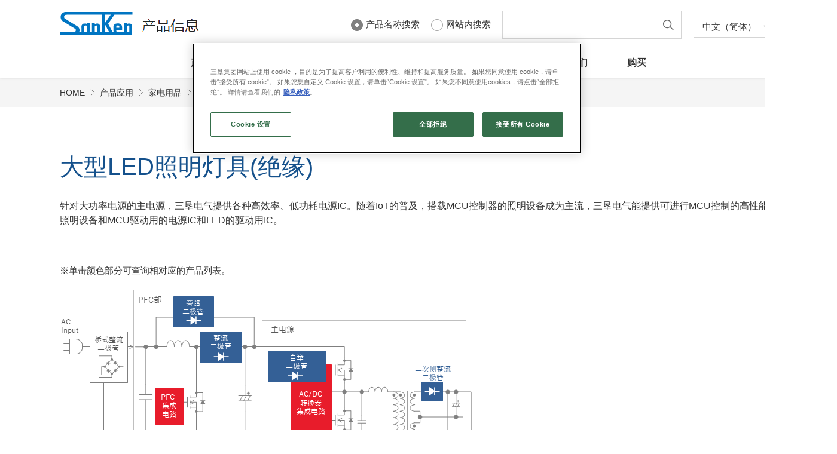

--- FILE ---
content_type: text/html;charset=UTF-8
request_url: https://www.semicon.sanken-ele.co.jp/ch/ap/ha_lighting/led-street-light/index.html
body_size: 8592
content:
<!DOCTYPE html>
<html lang="zh-hans">
<head>
<meta http-equiv="Content-Type" content="text/html; charset=UTF-8">
<meta name="author" content="">
<meta name="description" content="三垦电气大型LED照明灯具(绝缘)产品指南">
<meta name="keywords" content="半导体器件,大型LED照明灯具(绝缘)">
<title>大型LED照明灯具(绝缘)  /三垦电气</title>



<link rel="stylesheet" type="text/css" href="/stylesheet.jsp?id=9970">
<link rel="stylesheet" type="text/css" href="/stylesheet.jsp?id=9971">
<link rel="stylesheet" type="text/css" href="/stylesheet.jsp?id=9965">
<link rel="stylesheet" type="text/css" href="/stylesheet.jsp?id=9967">
<link rel="stylesheet" type="text/css" href="/stylesheet.jsp?id=9969">
<link rel="stylesheet" type="text/css" href="/stylesheet.jsp?id=3">
<link rel="stylesheet" type="text/css" href="/stylesheet.jsp?id=9964">
<link rel="stylesheet" type="text/css" href="/stylesheet.jsp?id=12935">
<link rel="stylesheet" type="text/css" href="/stylesheet.jsp?id=10356">
<link rel="stylesheet" type="text/css" href="/stylesheet.jsp?id=10299">
<link rel="preload" href="/common/fonts/NotoSansCJKjp-Bold.woff2" as="font" type="font/woff2" crossorigin>
<link rel="preload" href="/common/fonts/NotoSansCJKjp-Medium.woff2" as="font" type="font/woff2" crossorigin>
<link rel="preload" href="/common/fonts/NotoSansCJKjp-Regular.woff2" as="font" type="font/woff2" crossorigin>
<link rel="preload" as="style" href="/stylesheet.jsp?id=9970">
<link rel="preload" as="style" href="/stylesheet.jsp?id=9971">
<link rel="preload" as="style" href="/stylesheet.jsp?id=9965">
<link rel="preload" as="style" href="/stylesheet.jsp?id=9967">
<link rel="preload" as="style" href="/stylesheet.jsp?id=9969">
<link rel="preload" as="style" href="/stylesheet.jsp?id=3">
<link rel="preload" as="style" href="/stylesheet.jsp?id=9964">
<link rel="preload" as="style" href="/stylesheet.jsp?id=12935">
<link rel="preload" as="style" href="/stylesheet.jsp?id=10356">
<link rel="preload" as="style" href="/stylesheet.jsp?id=10299">
<!-- 新規CSSファイル -->
<link rel="stylesheet" type="text/css" href="/assets/css/common.css">
<link rel="stylesheet" type="text/css" href="/assets/css/product.css">

<meta http-equiv="X-UA-Compatible" content="IE=edge">
<meta name="format-detection" content="telephone=no,address=no,email=no">
<!-- JS -->
<!-- sanken-ele.co.jp に対する OneTrust Cookie 同意通知の始点 -->
<script type="text/javascript" src="https://cdn.cookielaw.org/consent/31c19afd-c85e-4760-b125-04a8edeeb4fe/OtAutoBlock.js" ></script>
<script src="https://cdn.cookielaw.org/scripttemplates/otSDKStub.js" data-document-language="true" type="text/javascript" charset="UTF-8" data-domain-script="31c19afd-c85e-4760-b125-04a8edeeb4fe" ></script>
<script type="text/javascript">
function OptanonWrapper() { }
</script>
<!-- sanken-ele.co.jp に対する OneTrust Cookie 同意通知の終点 -->
<script src="/common/js/mobile-detect.min.js"></script>
<script>
	var md = new MobileDetect(window.navigator.userAgent);
	if ((md.mobile() || md.phone()) && !md.tablet()) {
		document.write('<meta name="viewport" content="width=device-width, initial-scale=1">');
	} else {
		document.write('<meta name="viewport" content="width=1170">');
	}
</script>
<script src="/common/js/jquery-1.7.2.min.js"></script>
<script src="/common/js/jquery-ui.js"></script>
<script defer src="/common/js/jquery.matchHeight.js"></script>
<script defer src="/common/js/datatables.min.js"></script>
<script defer src="/common/js/jquery.poshytip.js"></script>
<script defer src="/common/js/ColVis.js"></script>
<script defer src="/common/js/jquery.rwdImageMaps.min.js"></script>
<script defer src="/common/js/common.js"></script>
<!-- 新規JSファイル -->
<script src="/assets/js/common.js"></script>
<script>
    $(function(){
        if ($('.tip-yellowtip').length > 0) {
            $('.tip-yellowtip').poshytip();
        }
        $('.tip-yellowtip').on('click', function () {
            return false;
        });
    });
</script>
<script src="/common/js/lang_ch_202409.js"></script>
<script>
var filter = [[5,10,30,100,-1],[5,10,30,100,All]];
var filter_ini = 5;



var filter_sp = [[10,30,100],[10,30,100]];
var filter_ini_sp = 10;
</script>
<script>
    function getListApp(appId) {
        var host = document.location.origin;
        var check = false;
        $.ajax({
            url: host + appId,
            type: 'POST',
            dataType : 'html',
            success: function(response, status, xhr) {
                var ct = xhr.getResponseHeader("content-type") || "";
                if (ct.indexOf('html') > -1) {
                    $("div.p-product-lineup div.l-product-lineup-inner").hide();
                    $("div.p-product-lineup div.l-product-lineup-inner").html($(response).find("div.l-product-lineup-inner").html());
                    check = true;
                }
            },
            complete: function() {
                if (check) {
                    $.when(
                        $.getScript("/common/js/table_202409.js"),
                        $.getScript("/product/ic/assets/js/lineup_202409.js"),
                        $.getScript('/common/js/pdfdownloadwarning.js'),
                        $.Deferred(function( deferred ) {
                            $( deferred.resolve );
                        })
                    ).done(function() {
                        $("div.p-product-lineup div.l-product-lineup-inner").show();
                    });
                } else {
                    $("div.p-product-lineup div.l-product-lineup-inner").html('');
                }
            }
        });
    }
</script>
<script defer src="/GDPR/js/cookie.js"></script>
<script defer src="/common/js/langSwitch.js"></script>
<script defer src="/common/js/pdfdownloadwarning.js"></script>
<script defer src="/common/js/jquery.detailclick.js"></script>
<script defer src="/common/js/sk_ui.js"></script>
<STYLE TYPE="text/css">
.p-global-footer__nav {
  padding: 20px 0 20px;
}
</STYLE><STYLE TYPE="text/css">
.sns-style {
    display: flex;
    justify-content: left;
    gap: 20px;
    padding: 0 20px;
}
@media screen and (max-width: 768px) {
.sns-style {
    display: flex;
    justify-content: center;
    gap: 20px;
}
}
</STYLE>
</head>
<body>



<div id="page">
    <header id="header" class="p-header data-role-none">
        <div class="p-global-header">
            <div class="l-inner">
                 <h1 class="p-global-header__logo"><a href="/ch/">
    <picture>
        <source media="(max-width: 768px)" srcset="/common/images/semicon_logo_sp_ch.png" alt="三垦电气 半导体" width="141" height="24">
        <img src="/common/images/semicon_logo_ch.png" alt="三垦电气 半导体" width="247" height="38">
    </picture>
</a></h1>
<div class="p-global-header__search">
<div class="inner">
    <form class="form" id="hdSearch" action="/ch/search/name.html">
        <label class="p-radio-label"><input type="radio" name="search_type" onclick="actionSwitch(1);" checked="checked" value="1"><span>产品名称搜索</span></label>
        <label class="p-radio-label"><input type="radio" name="search_type" onclick="actionSwitch(2);" value="2"><span>网站内搜索</span></label>
        <span class="input-wrapper">
            <input id="search_form" type="text" class="input" name="keyWordSearch" size="20" placeholder="" title="">
            <button class="btn" type="submit"><img src="/assets/images/common/icon_search.png" alt="搜索"></button>
        </span>
    </form>
    <button class="p-global-header__search__close u-pc-hidden">关闭</button>
</div>
</div>
<div class="p-global-header__lang is-pc">
    <div class="inner">
        <div class="p-lang-select">
            <div class="p-lang-select__placeholder js-accordion-head">中文（简体）</div>
            <div class="p-lang-select-box">
                <div class="p-lang-select-box-item__wrapper">
                    <div class="p-lang-select-box__item">
                        <a href="/" class="p-lang-select-box__link">日本語</a>
                    </div>
                    <div class="p-lang-select-box__item">
                        <a href="/en/" class="p-lang-select-box__link">English</a>
                    </div>
                    <div class="p-lang-select-box__item">
                        <a href="/ch/" class="p-lang-select-box__link is-select">中文（简体）</a>
                    </div>
                </div>
            </div>
        </div>
    </div>
</div>
<div class="p-global-header__lang is-sp">
    <div class="inner">
        <div class="p-lang-select">
            <div class="p-lang-select__placeholder js-accordion-head">CH</div>
            <div class="p-lang-select-box">
                <div class="p-lang-select-box-item__wrapper">
                    <div class="p-lang-select-box__item">
                        <a href="/" class="p-lang-select-box__link">JP</a>
                    </div>
                    <div class="p-lang-select-box__item">
                        <a href="/en/" class="p-lang-select-box__link">EN</a>
                    </div>
                    <div class="p-lang-select-box__item">
                        <a href="/ch/" class="p-lang-select-box__link is-select">CH</a>
                    </div>
                </div>
            </div>
        </div>
    </div>
</div>
<ul class="p-global-header__btns">
<li class="p-btn-gnav"><span></span></li>
<li class="p-btn-search"><span></span></li>
</ul>
<style>
/* Autocomplete
----------------------------------*/
.ui-autocomplete { position: absolute; cursor: default; height: 300px; overflow-y: auto; overflow-x: hidden}    
.ui-autocomplete-loading { background: white}
/* workarounds */
* html .ui-autocomplete { width:1px; } /* without this, the menu expands to 100% in IE6 */
/* Menu
----------------------------------*/
.ui-menu {
list-style:none;
padding: 3px;
margin: 0;
display:block;
width:100%;
}
.ui-menu .ui-menu {
margin-top: -5px;
}
.ui-menu .ui-menu-item {
margin:0;
padding: 0;
width: 100%;
}
.ui-menu .ui-menu-item a {
text-decoration:none;
display:block;
padding:5px;
line-height:1.5;
zoom:1;
}
.ui-menu .ui-menu-item a.ui-state-hover,
.ui-menu .ui-menu-item a.ui-state-active {
margin: -1px;
}
</style>
<script>
var availableTagssearch_form_page = [];
$("#search_form").autocomplete({
source: availableTagssearch_form_page,minLength: 3
});
$("#search_form").keyup(function() {
if($(this).val().length >= 3) {
$.ajax({
type : "post",
url  : "/../search/autoComplete/suggestProductName.jsp",
data: {'keyWord':$('#search_form').val()},
dataType: "text",
async: false,
success:function(data){
Strrs=data.trim().split(",");
availableTagssearch_form_page=Strrs;
$( "#search_form" ).autocomplete({
      source: availableTagssearch_form_page,minLength: 3,
      open: function(){$("ul.ui-menu").width( $("#search_form").outerWidth() );},
});
}, 
error: function(e){
console.log(e);
}
});
}
});
function actionSwitch(number) {
if(1 === number) {
$('#hdSearch').attr('action', '/ch/search/name.html');
} else {
$('#hdSearch').attr('action', '/ch/search/site.html');
}
}
</script>
            </div>
        </div><!-- /.global-header -->
        <nav class="p-global-nav">
            <div class="p-global-nav__inner l-inner">
                 <ul class="p-global-nav__list">
  <li class="p-global-nav__item p-global-nav__item--has-lower">
    <a href="/ch/product/index.html">产品系列</a>
    <div class="p-global-nav-lower p-global-nav-lower--product">
      <div class="l-inner">
        <div class="p-col1">
          <p class="p-back js-back1 u-pc-hidden">
            <span>
            </span>Back</p>














    <ul class="p-col1-list"><li class="p-col1-list__item has-child active"><a href="#nav-product-1 " class="p-col1-list__link">集成电路</a><div id="nav-product-1" class="p-col2" style="display: block;"><p class="p-back js-back2 u-pc-hidden"><span></span>Back</p><div class="p-col2__item"><h2 class="ttl"><a href="/ctrl/ch/product/category/Ic">集成电路Top</a></h2><div class="p-col2-wrapper"><div class="p-col2-wrapper__item"><ul class="p-col2-list"><li class="p-col2-list__item has-child"><a class="p-col2-list__link link-no-action">电源管理集成电路</a><div class="p-col3"><ul class="p-col3-list"><li><a href="/ctrl/ch/product/category/AcDcConverter">AC/DC转换器集成电路</a></li></ul><ul class="p-col3-list"><li><a href="/ctrl/ch/product/category/PFCIC">PFC(功率因数校正)控制器集成电路</a></li></ul><ul class="p-col3-list"><li><a href="/ctrl/ch/product/category/DcDcConverter">DC/DC转换器集成电路</a></li></ul><ul class="p-col3-list"><li><a href="/ctrl/ch/product/category/LinearRegulator">线性稳压器集成电路(LDO)</a></li></ul><ul class="p-col3-list"><li><a href="/ctrl/ch/product/category/GateDriverIC">栅极驱动器</a></li></ul><ul class="p-col3-list"><li><a href="/ctrl/ch/product/category/LedDriver">LED驱动器</a></li></ul><ul class="p-col3-list"><li><a href="/ctrl/ch/product/category/A_HeadLightIc">车灯驱动集成电路</a></li></ul></div></li></ul></div><div class="p-col2-wrapper__item"><ul class="p-col2-list"><li class="p-col2-list__item has-child"><a class="p-col2-list__link link-no-action">电机驱动器</a><div class="p-col3"><ul class="p-col3-list"><li><a href="/ctrl/ch/product/category/2Ph_StepMotorUnp">低压步进电机驱动器(2相单极)</a></li></ul><ul class="p-col3-list"><li><a href="/ctrl/ch/product/category/A_DcBrushMotor">车载用 电机驱动器</a></li></ul></div></li></ul></div></div></div></div></li><li class="p-col1-list__item has-child"><a href="#nav-product-2 " class="p-col1-list__link">功率模块・IPM</a><div id="nav-product-2" class="p-col2" style=""><p class="p-back js-back2 u-pc-hidden"><span></span>Back</p><div class="p-col2__item"><h2 class="ttl"><a href="/ctrl/ch/product/category/PowerModule">功率模块・IPMTop</a></h2><div class="p-col2-wrapper"><div class="p-col2-wrapper__item"><ul class="p-col2-list"><li class="p-col2-list__item"><a href="/ctrl/ch/product/category/A_3Ph_HVBLDCMotor" class="p-col2-list__link">车载用 智能功率模块（IPM）</a></li></ul><ul class="p-col2-list"><li class="p-col2-list__item"><a href="/ctrl/ch/product/category/3Ph_HVBLDCMotor" class="p-col2-list__link">智能功率模块（IPM）</a></li></ul><ul class="p-col2-list"><li class="p-col2-list__item"><a href="/ctrl/ch/product/category/A_DiscreteModule" class="p-col2-list__link">车载用 分立器件模块</a></li></ul><ul class="p-col2-list"><li class="p-col2-list__item"><a href="/ctrl/ch/product/category/Array" class="p-col2-list__link">阵列</a></li></ul></div><div class="p-col2-wrapper__item"></div></div></div></div></li><li class="p-col1-list__item has-child"><a href="#nav-product-3 " class="p-col1-list__link">MCU</a><div id="nav-product-3" class="p-col2" style=""><p class="p-back js-back2 u-pc-hidden"><span></span>Back</p><div class="p-col2__item"><h2 class="ttl"><a href="/ctrl/ch/product/category/MCU">MCUTop</a></h2><div class="p-col2-wrapper"><div class="p-col2-wrapper__item"><ul class="p-col2-list"><li class="p-col2-list__item"><a href="/ctrl/ch/product/category/D_PowerManagement" class="p-col2-list__link">数字电源管理IC</a></li></ul></div><div class="p-col2-wrapper__item"></div></div></div></div></li><li class="p-col1-list__item has-child"><a href="#nav-product-4 " class="p-col1-list__link">分立器件</a><div id="nav-product-4" class="p-col2" style=""><p class="p-back js-back2 u-pc-hidden"><span></span>Back</p><div class="p-col2__item"><h2 class="ttl"><a href="/ctrl/ch/product/category/Discrete">分立器件Top</a></h2><div class="p-col2-wrapper"><div class="p-col2-wrapper__item"><ul class="p-col2-list"><li class="p-col2-list__item"><a href="/ctrl/ch/product/category/MOSFET" class="p-col2-list__link">功率MOSFET</a></li></ul><ul class="p-col2-list"><li class="p-col2-list__item"><a href="/ctrl/ch/product/category/IGBT" class="p-col2-list__link">IGBT</a></li></ul><ul class="p-col2-list"><li class="p-col2-list__item"><a href="/ctrl/ch/product/category/Transistor" class="p-col2-list__link">双极型晶体管</a></li></ul></div><div class="p-col2-wrapper__item"><ul class="p-col2-list"><li class="p-col2-list__item has-child"><a class="p-col2-list__link link-no-action">二极管</a><div class="p-col3"><ul class="p-col3-list"><li><a href="/ctrl/ch/product/category/RectifierDiode">通用整流二极管</a></li></ul><ul class="p-col3-list"><li><a href="/ctrl/ch/product/category/FRD">快速恢复整流二极管</a></li></ul><ul class="p-col3-list"><li><a href="/ctrl/ch/product/category/HighVoltageDiode">高压整流二极管</a></li></ul><ul class="p-col3-list"><li><a href="/ctrl/ch/product/category/SBD">肖特基二极管</a></li></ul><ul class="p-col3-list"><li><a href="/ctrl/ch/product/category/SnubberDiode">缓冲专用二极管</a></li></ul><ul class="p-col3-list"><li><a href="/ctrl/ch/product/category/TVSDiode">TVS二极管</a></li></ul><ul class="p-col3-list"><li><a href="/ctrl/ch/product/category/A_DiodeForAlternator">车载用 交流发电机用整流二极管</a></li></ul></div></li></ul></div></div></div></div></li><li class="p-col1-list__item has-child"><a href="#nav-product-5 " class="p-col1-list__link">LED</a><div id="nav-product-5" class="p-col2" style=""><p class="p-back js-back2 u-pc-hidden"><span></span>Back</p><div class="p-col2__item"><h2 class="ttl"><a href="/ctrl/ch/product/category/Led">LEDTop</a></h2><div class="p-col2-wrapper"><div class="p-col2-wrapper__item"><ul class="p-col2-list"><li class="p-col2-list__item"><a href="/ctrl/ch/product/category/LedColorChart" class="p-col2-list__link">[选型指南 : LED色卡]</a></li></ul><ul class="p-col2-list"><li class="p-col2-list__item has-child"><a class="p-col2-list__link link-no-action">可视光LED</a><div class="p-col3"><ul class="p-col3-list"><li><a href="/ctrl/ch/product/category/RoundLED">直插式LED</a></li></ul><ul class="p-col3-list"><li><a href="/ctrl/ch/product/category/FlatLED">表面贴装型LED（扁平封装）</a></li></ul><ul class="p-col3-list"><li><a href="/ctrl/ch/product/category/ChipLED">表面贴装型LED（芯片封装）</a></li></ul></div></li></ul><ul class="p-col2-list"><li class="p-col2-list__item"><a href="/ctrl/ch/product/category/InfraredLED" class="p-col2-list__link">红外线LED</a></li></ul><ul class="p-col2-list"><li class="p-col2-list__item"><a href="/ctrl/ch/product/category/A_LED" class="p-col2-list__link">车载室内装饰用LED</a></li></ul></div><div class="p-col2-wrapper__item"></div></div></div></div></li><li class="p-col1-list__item"><a href="/ch/newproduct/" class="p-col1-list__link">新产品信息</a></li></ul>



</div>
      </div>
    </div>
  </li>
  <li class="p-global-nav__item p-global-nav__item--has-lower">
    <a href="/ch/ap/index.html">产品应用</a>
    <div class="p-global-nav-lower">
      <div class="l-inner">
        <div class="p-col">
          <p class="p-back js-back1 u-pc-hidden">
            <span>
            </span>Back</p>
          <div class="p-col-wrapper">
            <div class="p-col-wrapper__item">
              <h2 class="ttl">
                <a class="link-no-action clear-arrow">家电用品</a>
              </h2>
              <ul class="p-col2-list">
                <li class="p-col2-list__item">
                  <a href="/ch/ap/ha/air-conditioner/index.html" class="p-col2-list__link">空调</a>
                </li>
                <li class="p-col2-list__item">
                  <a href="/ch/ap/ha/refrigerator/index.html" class="p-col2-list__link">冰箱</a>
                </li>
                <li class="p-col2-list__item">
                  <a href="/ch/ap/ha/washing-machine/index.html" class="p-col2-list__link">洗衣机</a>
                </li>
                <li class="p-col2-list__item">
                  <a href="/ch/ap/ha/air-purifier/index.html" class="p-col2-list__link">空气净化器</a>
                </li>
                <li class="p-col2-list__item">
                  <a href="/ch/ap/ha/microwave/index.html" class="p-col2-list__link">微波炉</a>
                </li>
                <li class="p-col2-list__item">
                  <a href="/ch/ap/ha/induction-cooktops/index.html" class="p-col2-list__link">IH烹调加热器</a>
                </li>
                <li class="p-col2-list__item">
                  <a href="/ch/ap/ha/induction-rice-cooker/index.html" class="p-col2-list__link">IH电饭煲</a>
                </li>
                <li class="p-col2-list__item">
                  <a href="/ch/ap/ha_lighting/led-street-light/index.html" class="p-col2-list__link">大型LED照明灯具(绝缘)</a>
                </li>
                <li class="p-col2-list__item">
                  <a href="/ch/ap/ha_lighting/led-downlight/index.html" class="p-col2-list__link">LED照明灯具(非绝缘)</a>
                </li>
              </ul>
            </div>
            <div class="p-col-wrapper__item">
              <h2 class="ttl">
                <a class="link-no-action clear-arrow">工业设备 / 办公自动化(OA)</a>
              </h2>
              <ul class="p-col2-list">
                <li class="p-col2-list__item">
                  <a href="/ch/ap/ie/acservo/index.html" class="p-col2-list__link">交流伺服电机</a>
                </li>
                <li class="p-col2-list__item">
                  <a href="/ch/ap/ie/welding-machine/index.html" class="p-col2-list__link">电焊机</a>
                </li>
                <li class="p-col2-list__item">
                  <a href="/ch/ap/ie/ServerPowerSupply/index.html" class="p-col2-list__link">服务器电源</a>
                </li>
                <li class="p-col2-list__item">
                  <a href="/ch/ap/ie/mfp/index.html" class="p-col2-list__link">复合打印机(MFP)</a>
                </li>
              </ul>
            </div>
            <div class="p-col-wrapper__item">
              <h2 class="ttl">
                <a class="link-no-action clear-arrow">绿色能源</a>
              </h2>
              <ul class="p-col2-list">
                <li class="p-col2-list__item">
                  <a href="/ch/ap/green-energy/power-generation_storage/index.html" class="p-col2-list__link">电力调节器</a>
                </li>
              </ul>
            </div>
            <div class="p-col-wrapper__item">
              <h2 class="ttl">
                <a class="link-no-action clear-arrow">汽车</a>
              </h2>
              <ul class="p-col2-list">
                <li class="p-col2-list__item">
                  <a href="/ch/ap/automotive/xev/index.html" class="p-col2-list__link">xEV</a>
                </li>
              </ul>
            </div>
          </div>
        </div>
      </div>
    </div>
  </li>
  <li class="p-global-nav__item p-global-nav__item--has-lower">
    <a href="/ch/support/index.html">技术支持</a>
    <div class="p-global-nav-lower">
      <div class="l-inner">
        <div class="p-col">
          <p class="p-back js-back1 u-pc-hidden">
            <span>
            </span>Back</p>
          <div class="p-col-wrapper">
            <div class="p-col-wrapper__item">
              <h2 class="ttl">
                <a href="/ch/guide/document.html" class="p-col2-list__link">文档一览表</a>
              </h2>
              <br>
              <h2 class="ttl">
                <a href="/ch/guide/package.html">封装一览表</a>
              </h2>
              <br>
              <h2 class="ttl">
                <a href="/ch/newproduct/" class="p-col2-list__link">新产品信息</a>
              </h2>

            </div>
            <div class="p-col-wrapper__item">
              <h2 class="ttl">
                <a class="link-no-action clear-arrow">设计支持</a>
              </h2>
              <ul class="p-col2-list">
                <li class="p-col2-list__item">
                  <a href="/ch/calc-tool/tool_list.html" class="p-col2-list__link">计算工具</a>
                </li>
                <li class="p-col2-list__item">
                  <a href="/ch/spice/spice.html?keySearchCategory=all&amp;keyWordSearch=" class="p-col2-list__link">SPICE模型</a>
                </li>
                <li class="p-col2-list__item">
                  <a href="/ch/3dcad/3dcad_download.html" class="p-col2-list__link">3D CAD 数据</a>
                </li>
              </ul>
              <h3 class="ttl">智能功率模块(IPM)</h3>
              <ul class="p-col2-list">
                <li class="p-col2-list__item">
                  <a href="/ch/support/documentsfordesign/hvmdtools.html" class="p-col3-list__link">智能功率模块(IPM) 设计支持TOP</a>
                </li>
                
                <li class="p-col2-list__item">
                  <a href="/ch/support/documentsfordesign/hvmdtools/sim2600m.html" class="p-col3-list__link">SIM2600M系列 进角值调整指南</a>
                </li>
                <li class="p-col2-list__item">
                  <a href="/ch/support/documentsfordesign/hvmdtools/sx68120m.html" class="p-col3-list__link">SX68120M系列 进角值调整指南</a>
                </li>
<li class="p-col2-list__item">
                  <a href="/ch/guide/crossreference/ipm.html" class="p-col3-list__link">智能功率模块(IPM) 交叉参考搜索</a>
                </li>
              </ul>
            </div>
            <div class="p-col-wrapper__item">
              <h3 class="ttl">AC/DC转换器集成电路</h3>
              <ul class="p-col2-list">
                <li class="p-col3-list__item">
                  <a href="/ch/support/pwm/index.html" class="p-col3-list__link">AC/DC转换器集成电路 设计支持TOP</a>
                </li>
                <li class="p-col3-list__item">
                  <a href="/ch/support/pwm/SankenSTRPro/index.html" class="p-col3-list__link">AC/DC变换器 设计工具「Sanken STR Pro」</a>
                </li>
                <li class="p-col3-list__item">
                  <a href="/ch/support/designexample/index.html" class="p-col3-list__link">电源设计案例</a>
                </li>
                <li class="p-col3-list__item">
                  <a href="/ch/guide/crossreference/acdc.html" class="p-col3-list__link">AC/DC转换器集成电路 交叉参考搜索</a>
                </li>
              </ul>
            </div>
            <div class="p-col-wrapper__item">
              <h2 class="ttl">
                <a class="link-no-action clear-arrow">品质与可靠性信息</a>
              </h2>
              <ul class="p-col2-list">
                <li class="p-col2-list__item">
                  <a href="/ch/support/first/" class="p-col2-list__link">请先阅读相关事项</a>
                </li>
                <li class="p-col2-list__item">
                  <a href="/ch/support/reliability/" class="p-col2-list__link">品质与可靠性信息</a>
                </li>
                <li class="p-col2-list__item">
                  <a href="/ch/support/precautions/index.html" class="p-col2-list__link">使用注意事项</a>
                </li>
                <li class="p-col2-list__item">
                  <a href="/ch/support/rohs/" class="p-col2-list__link">RoHS Directive, ELV Directive, REACH Regulation</a>
                </li>
              </ul>
            </div>
          </div>
        </div>
      </div>
    </div>
  </li>
  <li class="p-global-nav__item p-global-nav__item--has-lower">
    <a href="/ch/knowledge/index.html">基本知识・专题文章</a>
    <div class="p-global-nav-lower">
      <div class="l-inner">
        <div class="p-col">
          <p class="p-back js-back1 u-pc-hidden">
            <span>
            </span>Back</p>
          <div class="p-col-wrapper">
            <div class="p-col-wrapper__item">
              <h2 class="ttl">
                <a href="/ch/knowledge/index.html#bk1">半导体的基本知识</a>
              </h2>
              <ul class="p-col2-list">
                <li class="p-col2-list__item">
                  <a href="/ch/guide/powersemicon.html" class="p-col2-list__link">什么是 功率半导体？</a>
                </li>
                <li class="p-col2-list__item">
                  <a href="/ch/guide/basics/diode/index.html" class="p-col2-list__link">何谓二极管？</a>
                </li>
                <li class="p-col2-list__item">
                  <a href="/ch/guide/basics/mosfet/index.html" class="p-col2-list__link">何谓功率MOSFET？</a>
                </li>
                <li class="p-col2-list__item">
                  <a href="/ch/guide/basics/igbt/index.html" class="p-col2-list__link">何谓IGBT？</a>
                </li>
				<li class="p-col2-list__item">
                  <a href="/ch/guide/basics/motor/1.html" class="p-col2-list__link">何谓电机驱动器？</a>					
                </li>
                <li class="p-col2-list__item">
                  <a href="/ch/guide/digital_MCU/top.html" class="p-col2-list__link">何谓数字电源？</a>
                </li>
                <li class="p-col2-list__item">
                  <a href="/ch/guide/GaNSiC.html" class="p-col2-list__link">What Are “SiC” and “GaN”?</a>
                </li>
              </ul>
            </div>
            <div class="p-col-wrapper__item">
              <h2 class="ttl">
                <a href="/ch/knowledge/index.html#bk2">技术主题</a>
              </h2>
              <br>
              <h2 class="ttl">电机驱动</h2>
              <ul class="p-col2-list">
                <li class="p-col2-list__item">
                  <a href="/ch/guide/hvmd/sam4.html">小型化设计，支持700V耐压 SAM4系列</a>
                </li>
                <li class="p-col2-list__item">
                  <a href="/ch/guide/hvmd/sim2.html">体积削减40%以上 高压电机驱动 SIM2系列</a>
                </li>
                <li class="p-col2-list__item">
                  <a href="/ch/guide/hvmd/sam2series.html">SAM2 Series: Compact Motor Drivers</a>
                </li>
              </ul>
              <h2 class="ttl">数字电源管理IC</h2>
              <ul class="p-col2-list">
                <li class="p-col2-list__item">
                  <a href="/ch/guide/digital_MCU/md6605.html">MD6605: 基于先进22纳米工艺的新型MCU</a>
                </li>
                <li class="p-col2-list__item">
                  <a href="/ch/guide/ecgp-md6750.html">荣获节能大奖！ MD6750系列</a>
                </li>
              </ul>
            </div>
            <div class="p-col-wrapper__item">
              <h2 class="ttl">LED</h2>
              <ul class="p-col2-list">
                <li class="p-col2-list__item">
                  <a href="/ch/guide/high_intensity_led.html">高亮度3528平面LED，专为汽车室内灯打造</a>
                </li>
                <li class="p-col2-list__item">
                  <a href="/ch/guide/high_color_rendering_led.html">提供高品质照明设备的超高显色性LED</a>
                </li>
              </ul>
              <h2 class="ttl">解决方案</h2>
              <ul class="p-col2-list">
                <li class="p-col2-list__item">
                  <a href="/ch/sp/automotive.html">为未来汽车做贡献 汽车半导体解决方案</a>
                </li>
                <li class="p-col2-list__item">
                  <a href="/ch/sp/motor.html">为世界节能做贡献 电机控制半导体解决方案</a>
                </li>
              </ul>
            </div>

            <div class="p-col-wrapper__item">
              <h2 class="ttl">
                <a href="/ch/guide/gihou/v56.html">Sanken Technical Report</a>
              </h2>
            </div>
          </div>
        </div>
      </div>
    </div>
  </li>
  <li class="p-global-nav__item p-global-nav__item--has-lower">
    <a href="/ch/contact/">联系我们</a>
    <div class="p-global-nav-lower">
      <div class="l-inner">
        <div class="p-col">
          <p class="p-back js-back1 u-pc-hidden">
            <span>
            </span>Back</p>
          <div class="p-col-wrapper">
            <div class="p-col-wrapper__item">
              <h2 class="ttl">
                <a href="/ch/support/faq/">常见问题（FAQ）</a>
              </h2>
            </div>
            <div class="p-col-wrapper__item">
              <h2 class="ttl">
                <a href="/ch/contact/form/">咨询形式</a>
              </h2>
            </div>
            <div class="p-col-wrapper__item">
              <h2 class="ttl">
                <a href="/ch/support/discontinued/">停产产品信息</a>
              </h2>
            </div>
          </div>
        </div>
      </div>
    </div>
  </li>
  <li class="p-global-nav__item p-global-nav__item--has-lower">
    <a href="/ch/sales/">购买</a>
    <div class="p-global-nav-lower">
      <div class="l-inner">
        <div class="p-col">
          <p class="p-back js-back1 u-pc-hidden">
            <span>
            </span>Back</p>
          <div class="p-col-wrapper">
            <div class="p-col-wrapper__item">
              <h2 class="ttl">
                <a href="/ch/online.html">在线购买</a>
              </h2>
              <ul class="p-col2-list">
                <li class="p-col2-list__item">
                  <a href="/ch/online.html#onlinesales" class="p-col2-list__link">網店一览</a>
                </li>
                <li class="p-col2-list__item">
                  <a href="/ch/online.html#stocksearch" class="p-col2-list__link">网上销售库存查询</a>
                </li>
              </ul>
            </div>
            <div class="p-col-wrapper__item">
              <h2 class="ttl">
                <a href="/ch/sales/bp/">代理商</a>
              </h2>
              <ul class="p-col2-list">
                <li class="p-col2-list__item">
                  <a href="/ch/sales/bp/asia.html" class="p-col2-list__link">亚洲代理商</a>
                </li>
                <ul class="p-col2-list">
                  <li class="p-col2-list__item">
                    <a href="/ch/sales/bp/northamerica.html" class="p-col2-list__link">北美代理商</a>
                  </li>
                  <ul class="p-col2-list">
                    <li class="p-col2-list__item">
                      <a href="/ch/sales/bp/europe.html?keySearchSalesTerritory=All&amp;keySearchLocation_Country=All" class="p-col2-list__link">欧洲代理商</a>
                    </li>
                  </ul>
                </ul>
              </ul>
            </div>
            <div class="p-col-wrapper__item">
              <h2 class="ttl">
                <a href="/ch/sales/location/">营业网点</a>
              </h2>
            </div>
          </div>
        </div>
      </div>
    </div>
  </li>
</ul>
            </div>
        </nav><!-- /.global-nav -->
    </header>
    <div class="p-content" id="content">
        <main id="main">
             









<div class="p-breadcrumb">
    <div class="l-inner">
    <ul class="p-breadcrumb__list">
<li class="p-breadcrumb__list-item"><a href="/ch/index.html" class="p-breadcrumb__link">HOME</a></li><li class="p-breadcrumb__list-item"><a href="/ch/ap/index.html" class="p-breadcrumb__link">产品应用</a></li><li class="p-breadcrumb__list-item"><a href="/ch/ap/ha/index.html" class="p-breadcrumb__link">家电用品</a></li><li class="p-breadcrumb__list-item">大型LED照明灯具(绝缘)</li>    </ul>
    </div>
    </div>

            <div class="p-product p-product--product1">
    <div class="l-inner">
        <h1 class="p-product__ttl">大型LED照明灯具(绝缘)</h1>
        <div class="p-product__lead">
            <p>针对大功率电源的主电源，三垦电气提供各种高效率、低功耗电源IC。随着IoT的普及，搭载MCU控制器的照明设备成为主流，三垦电气能提供可进行MCU控制的高性能照明设备和MCU驱动用的电源IC和LED的驱动用IC。</p>
        </div>
        <div class="p-product-box">
            <div class="p-product-figure">
                <div class="p-product-figure__img">
                    <p class="p-product-figure__text">※单击颜色部分可查询相对应的产品列表。</p>
<img src="/common/images/ap_chart/StreetLight_ch.png" alt="" usemap="#STL" id="figure">
                </div>
    <map name="STL" class="p-product-figure__map">
        <!--<area shape="rect" coords="83,108,185,222" href="#" onclick="getListApp('/ctrl/ch/ap/list/STL-001/')" alt="Bridge Diode">-->
        <area shape="rect" coords="189,24,259,76" href="#" onclick="getListApp('/ctrl/ch/ap/list/STL-002/')" alt="Bypass Diode">
        <area shape="rect" coords="158,177,209,240" href="#" onclick="getListApp('/ctrl/ch/ap/list/STL-003/')" alt="PFC IC">
        <area shape="rect" coords="234,81,306,137" href="#" onclick="getListApp('/ctrl/ch/ap/list/STL-004/')" alt="Rectifier Diode">
        <area shape="rect" coords="349,115,446,168" href="#" onclick="getListApp('/ctrl/ch/ap/list/STL-005/')" alt="Boot Strap Diode">
        <area shape="poly" coords="387,171,387,250,455,251,453,140,449,139,448,170,448,170" href="#" onclick="getListApp('/ctrl/ch/ap/list/STL-006/')" alt="Off-line Converter">
        <area shape="rect" coords="604,169,641,200" href="#" onclick="getListApp('/ctrl/ch/ap/list/STL-007/')" alt="Secondary-side Rectifier Diode">
        <area shape="rect" coords="604,254,641,285" href="#" onclick="getListApp('/ctrl/ch/ap/list/STL-007/')" alt="Secondary-side Rectifier Diode">
        <!--<area shape="rect" coords="954,222,1060,309" href="#" onclick="getListApp('/ctrl/ch/ap/list/STL-008/')" alt="LED DriverIC">-->
        <!--<area shape="rect" coords="1113,236,1183,315" href="#" onclick="getListApp('/ctrl/ch/ap/list/STL-009/')" alt="LED">-->
        <area shape="rect" coords="113,431,208,473" href="#" onclick="getListApp('/ctrl/ch/ap/list/STL-010/')" alt="Off-line Converter">
        <area shape="rect" coords="261,367,340,430" href="#" onclick="getListApp('/ctrl/ch/ap/list/STL-011/')" alt="Secondary-side Rectifier Diode">
        <!--<area shape="rect" coords="955,501,1069,565" href="#" onclick="getListApp('/ctrl/ch/ap/list/STL-012/')" alt="MCU">-->
                </map>
            </div>
            <div class="p-product-lineup">
                <div class="l-product-lineup-inner">
                </div>
            </div>
        </div>
        <!--<div class="p-product-html">
            <span>フリーhtml</span>
        </div>-->
    </div>
</div>
<script>
  // Handle href in Product Box
  function handleHref() {
    let viewportWidth = window.innerWidth;
    let isPC = viewportWidth > 768;
    let areas = document.querySelectorAll('map.p-product-figure__map area');
    let productLineup = document.querySelector('.p-product-box div.p-product-lineup');

    if (isPC) {
      areas.forEach(area => {
        area.href = '#';
      });

      productLineup.removeAttribute('id');
    } else {
      areas.forEach(area => {
        area.href = '#item-list';
      });

      productLineup.id = 'item-list';
    }
  }

  window.onload = handleHref;
  window.onresize = handleHref;
</script>
             <div class="p-product-others">
    <div class="l-inner">
        <h2 class="p-product-others__ttl">产品应用</h2>
        














    <ul class="p-product-others__list"><li class="p-product-others__list-item"><h3 class="p-product-others__list-ttl"><a href="/ch/ap/index.html#category1">汽车</a></h3><ul class="p-product-others__sub-list"><li class="p-product-others__sub-list-item"><a href="/ch/ap/automotive/xev/index.html">xEV</a></li></ul></li><li class="p-product-others__list-item"><h3 class="p-product-others__list-ttl"><a href="/ch/ap/index.html#category2">家电用品</a></h3><ul class="p-product-others__sub-list"><li class="p-product-others__sub-list-item"><a href="/ch/ap/ha/air-conditioner/index.html">空调</a></li><li class="p-product-others__sub-list-item"><a href="/ch/ap/ha/refrigerator/index.html">冰箱</a></li><li class="p-product-others__sub-list-item"><a href="/ch/ap/ha/washing-machine/index.html">洗衣机</a></li><li class="p-product-others__sub-list-item"><a href="/ch/ap/ha/air-purifier/index.html">空气净化器</a></li><li class="p-product-others__sub-list-item"><a href="/ch/ap/ha/microwave/index.html">微波炉</a></li><li class="p-product-others__sub-list-item"><a href="/ch/ap/ha/induction-cooktops/index.html">IH烹调加热器</a></li><li class="p-product-others__sub-list-item"><a href="/ch/ap/ha/induction-rice-cooker/index.html">IH电饭煲</a></li><li class="p-product-others__sub-list-item"><a href="/ch/ap/ha_lighting/led-street-light/index.html">大型LED照明灯具(绝缘)</a></li><li class="p-product-others__sub-list-item"><a href="/ch/ap/ha_lighting/led-downlight/index.html">LED照明灯具(非绝缘)</a></li></ul></li><li class="p-product-others__list-item"><h3 class="p-product-others__list-ttl"><a href="/ch/ap/index.html#category3">工业设备 / 办公自动化(OA)</a></h3><ul class="p-product-others__sub-list"><li class="p-product-others__sub-list-item"><a href="/ch/ap/ie/acservo/index.html">交流伺服电机</a></li><li class="p-product-others__sub-list-item"><a href="/ch/ap/ie/welding-machine/index.html">电焊机</a></li><li class="p-product-others__sub-list-item"><a href="/ch/ap/ie/ServerPowerSupply/index.html">服务器电源</a></li><li class="p-product-others__sub-list-item"><a href="/ch/ap/ie/mfp/index.html">复合打印机(MFP)</a></li></ul></li><li class="p-product-others__list-item"><h3 class="p-product-others__list-ttl"><a href="/ch/ap/index.html#category4">绿色能源</a></h3><ul class="p-product-others__sub-list"><li class="p-product-others__sub-list-item"><a href="/ch/ap/green-energy/power-generation_storage/index.html">电力调节器</a></li></ul></li></ul>

        <div class="p-product-others__btn">
            <a href="/ch/product/">点击此处按产品类别搜索</a>
        </div>
    </div>
</div>
        </main>
         <div class="p-product-cv-box">
    <div class="l-inner">
        <div class="p-product-cv">
            <h2 class="p-product-cv__ttl">点击此处查看产品查询和咨询</h2>
            <p class="p-product-cv__lead">如果您从阵容中找不到所需的产品，请随时与我们联系。</p>
            <div class="p-product-cv__item">
                <ul class="p-product-cv__list">
                    <li class="p-product-cv__list-item">
                        <a href="/ch/support/faq/" class="p-product-cv__link">常见问题</a>
                    </li>
                    <li class="p-product-cv__list-item">
                        <a href="/ch/sales/index.html" class="p-product-cv__link">营业网点<br>代理商</a>
                    </li>
                    <li class="p-product-cv__list-item">
                        <a href="/ch/support/discontinued/" class="p-product-cv__link">停产产品信息</a>
                    </li>
                    <li class="p-product-cv__list-item">
                        <a href="/ch/contact/index.html" class="p-product-cv__link">联系我们</a>
                    </li>
                </ul>
            </div>
        </div>
    </div>
</div>
    </div><!-- /.content -->
    <footer id="footer" class="p-global-footer data-role-none">
         <div class="p-global-footer__nav is-pc">
    <div class="l-inner-footer">
        <h2 class="p-footer-logo"><a href="/ch/"><img src="/assets/images/common/ft_logo.png" alt="三垦电气 半导体">三垦电气株式会社　产品信息网站HOME</a></h2>
        <div class="p-col-wrapper">
            <div class="p-col">
                <h3 class="p-footer-ttl"><a href="/ch/product">产品系列</a></h3>
                














    <ul class="p-footer-list"><li><a href="/ctrl/ch/product/category/Ic">集成电路</a></li><li><a href="/ctrl/ch/product/category/PowerModule">功率模块・IPM</a></li><li><a href="/ctrl/ch/product/category/MCU">MCU</a></li><li><a href="/ctrl/ch/product/category/Discrete">分立器件</a></li><li><a href="/ctrl/ch/product/category/Led">LED</a></li></ul>




                <ul class="p-footer-list">
                    <li><a href="/ch/newproduct/">新产品信息</a></li>
                </ul>
            </div>
            <div class="p-col">
                <h3 class="p-footer-ttl"><a href="/ch/ap/index.html">产品应用</a></h3>
                














    <ul class="p-footer-list"><li><a href="/ch/ap/index.html#category1">汽车</a></li><li><a href="/ch/ap/index.html#category2">家电用品</a></li><li><a href="/ch/ap/index.html#category3">工业设备 / 办公自动化(OA)</a></li><li><a href="/ch/ap/index.html#category4">绿色能源</a></li></ul>




            </div>
            <div class="p-col">
                <h3 class="p-footer-ttl"><a href="/ch/support/">技术支持</a></h3>
                <ul class="p-footer-list">
                    <li><a href="/ch/support/#ts1">产品系列・目录</a></li>
                    <li><a href="/ch/calc-tool/tool_list.html">计算工具</a></li>
                    <li><a href="/ch/support/designmodels.html">仿真模型</a></li>
                    <li><a href="/ch/support/documentsfordesign/hvmdtools.html">高压电机驱动器设计支持</a></li>
                    <li><a href="/ch/support/pwm/index.html">AC/DC转换器集成电路设计支持</a></li>
                    <li><a href="/ch/guide/package.html">封装信息</a></li>
                    <li><a href="/ch/support/#ts5">品質・信頼性情報</a></li>
                </ul>
            </div>
            <div class="p-col">
                <h3 class="p-footer-ttl"><a href="/ch/knowledge/index.html">基本知识・专题</a></h3>
                <ul class="p-footer-list">
                    <li><a href="/ch/knowledge/index.html/#bk1">半导体的基本知识</a></li>
                    <li><a href="/ch/knowledge/index.html/#bk2">技术主题</a></li>
                    <li><a href="/ch/guide/gihou/v56.html">Sanken Technical Report</a></li>
                </ul>
            </div>
            <div class="p-col">
                <h3 class="p-footer-ttl"><a href="/ch/contact/">联系我们</a></h3>
                <ul class="p-footer-list">
                    <li><a href="/ch/contact/form/">咨询形式</a></li>
                    <li><a href="/ch/support/faq/">常见问题</a></li>
                    <li><a href="/ch/support/discontinued/">停产产品信息</a></li>
                </ul>
            </div>
            <div class="p-col">
                <h3 class="p-footer-ttl"><a href="/ch/sales/">购买</a></h3>
                <ul class="p-footer-list">
                    <li><a href="/ch/online.html">在线购买</a></li>
                    <li><a href="/ch/sales/bp/">代理商</a></li>
                    <li><a href="/ch/sales/location/">营业网点</a></li>
                </ul>
            </div>
        </div>
    </div>
</div>
          <div class="p-global-footer__nav">
<p class="sns-style"><a href="https://www.youtube.com/@sankenelectric" target="_blank"><img src="/common/images/sankenyoutube_icon.png" alt="YouTube" width="45" height="29"></a>
<a href="https://www.facebook.com/SankenElectric/" target="_blank"><img src="/common/images/sankenfacebook_icon.png" alt="Facebook" width="30" height="30"></a>
<a href="https://twitter.com/SankenElectric" target="_blank"><img src="/common/images/sankenx_icon.png" alt="X" width="29" height="30"></a>
<a href="https://www.linkedin.com/company/sanken-electric-co-ltd" target="_blank"><img src="/common/images/sankenlinkedin_icon.png" alt="LinkedIn" width="35" height="29"></a>
<a href="/common/images/wechat_qr.png" target="_blank"><img src="/common/images/wechat_icon.png" alt="Wechat" width="30" height="30"></a>
<a class="rss-btn-style01" href="/ctrl/rss/" target="_blank"><img src="/common/images/ico_rss2.png" alt="rss" width="30" height="30"></a>
</p>
</div>
<p class="pagetop"><a href="#page"><img src="/common/images/pagetop.png" alt="page top" width="22" height="12"></a></p>
            <div class="global-footer__bt">
                <div class="inner">
                    <ul class="top">
                        <li><a class="window" href="https://www.sanken-ele.co.jp/ch" target="_blank">三垦电气株式会社 公司概况</a>
                        </li>
                    </ul>
                    <ul class="info mb50">
                        <li><a href="https://www.sanken-ele.co.jp/corp/ch/sitepolicy/sitepolicy.htm" target="_blank" class="window">网站使用条款</a></li>
                        <li><a href="https://www.sanken-ele.co.jp/corp/ch/privacy/privacy.htm" target="_blank" class="window">隐私政策</a></li>
                        <li><a href="https://www.sanken-ele.co.jp/corp/ch/socialmedia/socialmedia.htm" target="_blank" class="window">
社交媒体使用条款</a></li>
                        <li><a href="/ch/sitemap/">网站地图</a></li>
                    </ul>
                </div>
                <p class="copy"><small>© Sanken Electric Co., Ltd. All Rights Reserved.</small></p>
            </div>
    </footer>
</div>
<div class="p-overlay"></div>
<script>
  (function(i,s,o,g,r,a,m){i['GoogleAnalyticsObject']=r;i[r]=i[r]||function(){
  (i[r].q=i[r].q||[]).push(arguments)},i[r].l=1*new Date();a=s.createElement(o),
  m=s.getElementsByTagName(o)[0];a.async=1;a.src=g;m.parentNode.insertBefore(a,m)
  })(window,document,'script','//www.google-analytics.com/analytics.js','ga');

  ga('create', 'UA-37291500-1', 'auto');
  ga('send', 'pageview');

</script>
<script>
    $(function () {
        //sp表示のアコーディオン
        $(document).on('click', '#data-sp .c-list-lineup .ttl a', function () {
            $(this).toggleClass('is-open');
            if ($(this).hasClass('is-open')) {
                $(this).closest('li').find('.list').slideDown();
            } else {
                $(this).closest('li').find('.list').slideUp();
            }
            return false;
        });
    });
</script>
</body>
</html>



--- FILE ---
content_type: text/css;charset=UTF-8
request_url: https://www.semicon.sanken-ele.co.jp/stylesheet.jsp?id=9965
body_size: 620
content:

/*--------------------------------------------------------------------------
  tip
---------------------------------------------------------------------------*/
.tip-yellow {
  z-index:1000;
  text-align:left;
  border:1px solid #939393;
  padding:7px;
  min-width:50px;
  max-width:530px;
  color:#222;
  background-color:#F2F2F2;
  background-image:url(/common/images/tips/tip-gray.png); /* bgImageFrameSize >= 10 should work fine */
  /**
   * - If you set a background-image, border/padding/background-color will be ingnored.
   *   You can set any padding to .tip-inner instead if you need.
   * - If you want a tiled background-image and border/padding for the tip,
   *   set the background-image to .tip-inner instead.
   */
}
.tip-yellow .tip-inner {
  font:13px/18px 'trebuchet ms',arial,helvetica,sans-serif;
  margin-top:-2px;
  padding:0 3px 1px 3px;
}

/* Configure an arrow image - the script will automatically position it on the correct side of the tip */
.tip-yellow .tip-arrow-top {
  margin-top:-7px;
  margin-left:15px;
  top:0;
  left:0;
  width:16px;
  height:10px;
  background:url(/common/images/tips/tip-gray_arrows.png) no-repeat;
}
.tip-yellow .tip-arrow-right {
  margin-top:-9px; /* approx. half the height to center it */
  margin-left:-4px;
  top:50%;
  left:100%;
  width:10px;
  height:20px;
  background:url(/common/images/tips/tip-gray_arrows.png) no-repeat -16px 0;
}
.tip-yellow .tip-arrow-bottom {
  margin-top:-6px;
  margin-left:15px;
  top:100%;
  left:0;
  width:16px;
  height:13px;
  background:url(/common/images/tips/tip-gray_arrows.png) no-repeat -32px 0;
}
.tip-yellow .tip-arrow-left {
  margin-top:-9px; /* approx. half the height to center it */
  margin-left:-6px;
  top:50%;
  left:0;
  width:10px;
  height:20px;
  background:url(/common/images/tips/tip-gray_arrows.png) no-repeat -48px 0;
}








--- FILE ---
content_type: text/css;charset=UTF-8
request_url: https://www.semicon.sanken-ele.co.jp/stylesheet.jsp?id=9967
body_size: 509
content:

/*--------------------------------------------------------------------------
  ColVis
---------------------------------------------------------------------------*/
div.ColVis_collectionBackground {
  background-color: black;
  z-index: 100;
  opacity: 0.5 !important;
}
div.ColVis_collection {
  position: relative;
  background-color: #f2f2f2;
  z-index: 102;
  padding: 10px;
  width: 200px !important;
}
div.ColVis_collection button {
  -webkit-appearance: none;
  display: block;
  text-align: left;
  background: #f2f2f2;
  border: none;
  border-top: solid 1px #D5D5D5;
  color: #222;
  padding: 5px 10px;
  width: 100% !important;
}
div.ColVis_collection button:last-child {
  border-bottom: solid 1px #D5D5D5;
}
div.ColVis_collection button > span {
  display: inline-block;
  position: relative;
}

div.ColVis_collection button:focus {
  outline:none;
}
div.ColVis_collection button input{
  display: none;
}
div.ColVis_collection button span.ColVis_radio{
  padding-left: 20px;
  position:absolute;
}
div.ColVis_collection button span.ColVis_radio::before{
  content: "";
  display: block;
  position: absolute;
  top: 0px;
  left: 0;
  width: 15px;
  height: 15px;
  border: 1px solid #D5D5D5;
  background: #fff;
}
div.ColVis_collection button span.ColVis_radio input:checked + span::before{
  background: #fff;
}
div.ColVis_collection button span.ColVis_radio input:checked + span::after{
  content: "";
  display: block;
  position: absolute;
  top: 0px;
  left: 5px;
  width: 5px;
  height: 11px;
  transform: rotate(45deg);
  border-bottom: 2px solid #222;
  border-right: 2px solid #222;
}
div.ColVis_collection button span.ColVis_title{
  display: block;
  padding-left: 25px;
}
div.ColVis_collection button span.ColVis_title a{
  display: none;
}

@media screen and (max-width: 750px) {
  div.ColVis_collection {
    left: auto !important;
    right: 25px; !important;
  }
}





--- FILE ---
content_type: text/css;charset=UTF-8
request_url: https://www.semicon.sanken-ele.co.jp/stylesheet.jsp?id=9964
body_size: 10076
content:

 @charset "UTF-8";@font-face{font-family:'Noto Sans Japanese';font-weight:normal;font-style:normal;font-display:swap;src:url("/common/fonts/NotoSansCJKjp-Regular.otf") format("otf"),url("/common/fonts/NotoSansCJKjp-Regular.woff2") format("woff2"),url("/common/fonts/NotoSansCJKjp-Regular.woff") format("woff")}@font-face{font-family:'Noto Sans Japanese';font-weight:bold;font-style:normal;font-display:swap;src:url("/common/fonts/NotoSansCJKjp-Bold.otf") format("otf"),url("/common/fonts/NotoSansCJKjp-Bold.woff2") format("woff2"),url("/common/fonts/NotoSansCJKjp-Bold.woff") format("woff")}@font-face{font-family:'Noto Sans Japanese';font-weight:400;font-style:normal;font-display:swap;src:url("/common/fonts/NotoSansCJKjp-Medium.otf") format("otf"),url("/common/fonts/NotoSansCJKjp-Medium.woff2") format("woff2"),url("/common/fonts/NotoSansCJKjp-Medium.woff") format("woff")}@font-face{font-family:'Noto Sans Japanese';font-weight:300;font-style:normal;font-display:swap;src:url("/common/fonts/NotoSansCJKjp-Light.otf") format("otf"),url("/common/fonts/NotoSansCJKjp-Light.woff2") format("woff2"),url("/common/fonts/NotoSansCJKjp-Light.woff") format("woff")}html{font-size:62.5%}body{overflow:auto;position:relative;color:#222;background:#FFF;font-family:"Noto Sans Japanese","ヒラギノ角ゴ Pro W3","Hiragino Kaku Gothic Pro","メイリオ","Meiryo","ＭＳ Ｐゴシック",sans-serif;font-weight:normal;font-size:14px;font-size:1.4rem;line-height:2;-webkit-text-size-adjust:100%;-ms-text-size-adjust:100%;text-size-adjust:100%;-webkit-font-smoothing:antialiased;-moz-osx-font-smoothing:grayscale;min-width:1000px}@media all and (-ms-high-contrast:none){body{font-family:"メイリオ","Meiryo","ＭＳ Ｐゴシック",sans-serif;line-height:1.78}}.is-pc{display:block}.is-sp{display:none}#head2{border-bottom:none;padding:.5rem .5rem;color:#fff;background-image:-webkit-gradient(linear,left top,right top,from(#209cff),to(#68e0cf));background-image:-webkit-linear-gradient(left,#209cff 0%,#68e0cf 100%);background-image:linear-gradient(to right,#209cff 0%,#68e0cf 100%)}#head3{padding:.25em .5em;color:#494949;background:transparent;border-left:solid 5px #7db4e6;margin-bottom:10px}@media screen and (max-width:750px){body{-webkit-text-size-adjust:100%;-ms-text-size-adjust:100%;text-size-adjust:100%;-webkit-font-smoothing:antialiased;-moz-osx-font-smoothing:grayscale;min-width:auto}.is-pc{display:none!important}.is-sp{display:block!important}}body{-webkit-text-size-adjust:100%}.ui-page-theme-a a,html .ui-bar-a a,html .ui-body-a a,html body .ui-group-theme-a a{color:#2189d9;font-weight:normal}.ui-page-theme-a a:visited,html .ui-bar-a a:visited,html .ui-body-a a:visited,html body .ui-group-theme-a a:visited{color:#2189d9}.ui-page-theme-a a:hover,html .ui-bar-a a:hover,html .ui-body-a a:hover,html body .ui-group-theme-a a:hover{color:#2189d9}.ui-page-theme-a a:active,html .ui-bar-a a:active,html .ui-body-a a:active,html body .ui-group-theme-a a:active{color:#2189d9}a{-webkit-tap-highlight-color:transparent;text-decoration:none;outline:0;color:#2189d9}a:hover{text-decoration:underline}img{max-width:100%}.cf{zoom:1}.cf:before,.cf:after{content:"";display:table}.cf:after{clear:both}#content{padding-top:120px;padding-bottom:0}@media screen and (max-width:750px){#content{padding-top:50px;padding-bottom:0}}main{display:block}@media screen and (max-width:750px){main{padding-top:0}}#breadcrumb{border-top:solid 1px #d5d5d5;border-bottom:solid 1px #d5d5d5;padding:4px 0}#breadcrumb ul{padding-top:6px;padding-bottom:6px;letter-spacing:-.4em;font-size:1.2rem}#breadcrumb ul li{display:inline-block;letter-spacing:normal;padding-right:7px}#breadcrumb ul li:first-child a:before{content:none}#breadcrumb ul li a:before,#breadcrumb ul li .inner:before{content:">";display:inline-block;font-size:1rem;padding-right:5px;width:11px;height:9px}#breadcrumb ul li.top a:before{content:none}@media screen and (max-width:750px){#breadcrumb{box-shadow:none;border-top:solid 1px #2189d9;background:#f2f2f2;z-index:2;top:55px;width:100%;height:auto;overflow-x:auto;overflow-y:none}#breadcrumb ul{padding-top:3px;padding-bottom:0;font-size:1.2rem;white-space:nowrap}}header{position:fixed;z-index:100;width:100%;min-width:1000px;background:#fff;height:120px;box-shadow:0 0 2px 1px rgba(0,0,0,.3)}.global-header{height:70px}.global-header__inner{position:relative;padding:15px 0 0 20px}.global-header__logo{display:inline-block}.global-header__search{position:absolute;top:15px;right:120px;font-size:1.4rem;height:35px}.global-header__search .inner{zoom:1}.global-header__search .inner:before,.global-header__search .inner:after{content:"";display:table}.global-header__search .inner:after{clear:both}.global-header__search .inner form .radio-label{margin-right:15px;cursor:pointer;display:inline-block;line-height:35px}.global-header__search .inner form .radio-label input{display:none}.global-header__search .inner form .radio-label span{padding-top:7px;padding-left:25px;position:relative}.global-header__search .inner form .radio-label span::before{content:"";display:block;position:absolute;top:4px;left:0;width:20px;height:20px;background:url("/common/images/ico_radio_off.png") no-repeat 0 50%}.global-header__search .inner form .radio-label input:checked+span::before{background:url("/common/images/ico_radio_on.png") no-repeat 0 50%}.global-header__search .inner form .input-wrapper{display:inline-block;vertical-align:top;border-bottom:solid 1px #aaa;width:230px}.global-header__search .input{width:100%;height:34px;border:0;margin:0 8px 0 0;padding:7px 10px 7px 10px;font-size:1.4rem;line-height:1}.global-header__search .input:focus,.global-header__search .input.on{background:0}.global-header__search .btn{display:inline-block;vertical-align:top;border-radius:2px;border:0;width:60px;height:35px;background:#666;line-height:1;font-size:1.4rem;color:#FFF}.global-header__lang{background:#f2f2f2;position:absolute;top:0;right:0;width:105px;height:70px}.global-header__lang .inner{position:relative;padding:18px 15px}.global-header__lang .inner:before{content:'';display:block;position:absolute;width:9px;height:8px;top:45%;right:10px;margin-top:-4px;background:url("/common/images/hd_search_arw.png") no-repeat 100% 0;background-size:contain}@media all and (-ms-high-contrast:none){.global-header__lang .inner:before{display:none}}.global-header__lang .lang{padding:10px 15px 10px 0;-webkit-appearance:none;-moz-appearance:none;appearance:none;border:0;background:0;font-size:1.3rem;border-bottom:1px solid #aaa;position:relative;z-index:1;min-width:85px}.global-header__btns{display:none}@media screen and (max-width:750px){header{height:50px;min-width:auto}.global-header{padding:10px 4.1666vw 10px;height:50px;border-bottom:3px solid #2189d9}.global-header__inner{width:100%;padding:0}.global-header__logo img{width:195px;height:auto}.global-header__search{display:none;position:fixed;top:50px;right:0;width:100%;background:#FFF;height:calc(100vh - 50px);height:-webkit-calc(100vh - 50px);background:rgba(0,0,0,.5)}.global-header__search .inner{width:100%;padding:20px;background:#fff;box-shadow:0 3px 3px rgba(0,0,0,.2);-webkit-box-shadow:0 3px 3px rgba(0,0,0,.2)}.global-header__search .inner form .input-wrapper{max-width:none;width:calc(100% - 70px);width:-webkit-calc(100% - 70px)}.global-header__search__close{width:280px;margin:20px auto 20px;padding:10px 0;background:#f2f2f2 url(/common/images/ico_close.png) no-repeat 20px 50%;background-size:10px 10px;border:solid 1px #d5d5d5;color:#222;border-radius:3px}.global-header__lang{display:none}.global-header__btns{zoom:1;position:absolute;display:block;top:-3px;right:0}.global-header__btns:before,.global-header__btns:after{content:"";display:table}.global-header__btns:after{clear:both}.global-header__btns li{float:right;position:relative}.global-header__btns .btn-gnav{width:35px;height:35px;margin-right:-5px;padding:8px 5px;cursor:pointer}.global-header__btns .btn-gnav span{display:block;position:relative;width:25px;height:18px;border-top:solid 2px #2189d9}.global-header__btns .btn-gnav span:before,.global-header__btns .btn-gnav span:after{content:"";position:absolute;display:block;top:0;right:0;width:25px;height:0;border-top:solid 2px #2189d9}.global-header__btns .btn-gnav span:before{margin-top:6px}.global-header__btns .btn-gnav span:after{margin-top:14px}.global-header__btns .btn-gnav.is-open span{border-top-color:transparent}.global-header__btns .btn-gnav.is-open span:before{-webkit-transform:rotate(45deg) translate(0,1px);transform:rotate(45deg) translate(0,1px);-webkit-transform:skewY(45deg);transform:skewY(45deg)}.global-header__btns .btn-gnav.is-open span:after{-webkit-transform:rotate(-45deg) translate(5px,-5px);transform:rotate(-45deg) translate(5px,-5px);-webkit-transform:skewY(-45deg);transform:skewY(-45deg)}.global-header__btns .btn-gnav.is-open span:before,.global-header__btns .btn-gnav.is-open span:after{right:3px;width:18px;margin-top:5px}.global-header__btns .btn-search{width:35px;height:35px;margin-right:4px;background:url("/common/images/hd_ico_search_sp.png") no-repeat 50% 50%;background-size:21px auto;cursor:pointer}}@media screen and (min-width:751px){.global-nav{height:50px;background:#2189d9}.global-nav__inner{padding:0 20px}.global-nav__item{display:inline-block;font-size:1.5rem;letter-spacing:normal}.global-nav__item>a{display:block;height:50px;line-height:50px;color:#FFF;text-align:center;text-decoration:none;box-sizing:border-box}.global-nav__item>a:hover{color:#FFF}.global-nav__item>a span{display:block;padding:0 20px 0 50px}.global-nav__item>a span.ico_product{background:url(/common/images/ico_product.png) left 10px center no-repeat}.global-nav__item>a span.ico_application{background:url(/common/images/ico_application.png) left 10px center no-repeat}.global-nav__item>a span.ico_support{background:url(/common/images/ico_support.png) left 10px center no-repeat}.global-nav__item>a span.ico_contact{background:url(/common/images/ico_contact.png) left 10px center no-repeat}.global-nav__item>a span.ico_buy{background:url(/common/images/ico_buy.png) left 10px center no-repeat}.global-nav__item>a span.ico_book{background:url(/common/images/ico_book.png) left 10px center no-repeat}.global-nav__item>a.active span,.global-nav__item>a:hover span{background-color:rgba(0,0,0,.2)}.global-nav__item>a span img{vertical-align:middle;margin-right:10px}.global-nav__item>a .inner{display:block;line-height:1.3;border-left:solid 1px rgba(255,255,255,.3)}.global-nav__item:first-child>a .inner{border-left:0}.global-nav__lower{display:none;background:#FFF;position:absolute;width:100%;left:0;background:rgba(0,35,61,.75);padding:20px 60px;max-height:calc(100vh - 120px);overflow-y:scroll!important}.global-nav__lower::-webkit-scrollbar{width:15px}.global-nav__lower::-webkit-scrollbar-track{padding:0 3px}.global-nav__lower::-webkit-scrollbar-thumb{background:rgba(0,35,61,.9);border-radius:3px}.global-nav__lower .btn-close{position:absolute;left:10px;top:20px}.global-nav__lower .global-nav__lower_inner{width:960px;margin:0 auto;padding:10px 0 30px;box-sizing:border-box}.global-nav__lower .global-nav__lower_inner h2.ttl a{color:#FFF;display:block;padding:10px 5px 10px 30px;background:url(/common/images/ico_arw04.png) no-repeat 10px 50%;background-size:7px 10px}.global-nav__lower .col1{background:#1a6eae;position:relative;width:310px;min-height:490px;padding:10px 0 10px 10px}.global-nav__lower .col1 a{color:#fff}.global-nav__lower .col1 a:hover{text-decoration:none}.global-nav__lower .col1>.ttl{height:auto;margin:0 10px 10px 0;border-bottom:1px solid #FFF}.global-nav__lower .col1>.ttl>a{font-size:1.6rem;border-bottom:0;display:block;margin:0 0 10px;padding:10px 0 10px 10px;background:url(/common/images/arw_white.png) right 10px center no-repeat;border-radius:5px 5px 5px 5px / 5px 5px 5px 5px}.global-nav__lower .col1>.ttl>a:hover{color:#787878;background:#d8e4ee url(/common/images/arw_gray2.png) right 10px center no-repeat}.global-nav__lower .col1 .col1-list li{border-radius:5px 0 0 5px / 5px 0 0 5px;margin-bottom:2px}.global-nav__lower .col1 .col1-list li>a{height:auto;min-height:48px;font-size:1.6rem;color:#fff;display:block;margin:0 10px 0 0;padding:10px;background:url(/common/images/arw_white.png) right 10px center no-repeat;border-radius:5px 5px 5px 5px / 5px 5px 5px 5px}.global-nav__lower .col1 .col1-list li>a:hover{color:#787878;background:#d8e4ee url(/common/images/arw_gray2.png) right 10px center no-repeat}.global-nav__lower .col1 .col1-list li>a[target="_blank"]{background:url(/common/images/ico_window_white.png) right 10px center no-repeat}.global-nav__lower .col1 .col1-list li>a[target="_blank"]:hover{background:#d8e4ee url(/common/images/ico_window_gray.png) right 10px center no-repeat}.global-nav__lower .col1 .col1-list li.has-child:hover,.global-nav__lower .col1 .col1-list li.has-child.active{background:#d8e4ee}.global-nav__lower .col1 .col1-list li.has-child>a{cursor:default;background:url(/common/images/arw_next_white.png) right 10px center no-repeat}.global-nav__lower .col1 .col1-list li.has-child:hover>a,.global-nav__lower .col1 .col1-list li.has-child.active>a{color:#787878;background:url(/common/images/arw_next_gray.png) right 10px center no-repeat}.global-nav__lower .col2{display:none;background:#d8e4ee;position:absolute;width:310px;top:0;left:310px;padding:10px 0 10px 10px;box-shadow:-2px 0 2px -1px rgba(0,0,0,.2)}.global-nav__lower .col2 a{color:#222}.global-nav__lower .col2 a:hover{text-decoration:none}.global-nav__lower .col2>.ttl{height:auto;margin:0 10px 10px 0;border-bottom:1px solid #2189d9}.global-nav__lower .col2>.ttl>a{font-size:1.6rem;border-bottom:0;display:block;margin:0 0 10px;padding:10px 0 10px 10px;background:url(/common/images/arw_blue.png) right 10px center no-repeat;border-radius:5px 5px 5px 5px / 5px 5px 5px 5px}.global-nav__lower .col2>.ttl>a:hover{color:#787878;background:#e8f1f8 url(/common/images/arw_gray2.png) right 10px center no-repeat}.global-nav__lower .col2 .col2-list li{border-radius:5px 0 0 5px / 5px 0 0 5px}.global-nav__lower .col2 .col2-list li>a{height:auto;min-height:50px;font-size:1.6rem;color:#222;display:block;margin:0 10px 0 0;padding:10px;background:url(/common/images/arw_blue.png) right 10px center no-repeat}.global-nav__lower .col2 .col2-list li>a:hover{color:#787878;background:#e8f1f8 url(/common/images/arw_gray2.png) right 10px center no-repeat}.global-nav__lower .col2 .col2-list li.has-child:hover,.global-nav__lower .col2 .col2-list li.has-child.active{background:#e8f1f8}.global-nav__lower .col2 .col2-list li.has-child>a{cursor:default;background:url(/common/images/arw_next_blk.png) right 10px center no-repeat}.global-nav__lower .col2 .col2-list li.has-child:hover>a,.global-nav__lower .col2 .col2-list li.has-child.active>a{color:#787878;background:url(/common/images/arw_next_gray.png) right 10px center no-repeat}.global-nav__lower .col3{display:none;background:#e8f1f8;position:absolute;width:445px;top:0;left:310px;padding:10px 0 10px 10px;box-shadow:-2px 0 2px -1px rgba(0,0,0,.2)}.global-nav__lower .col3 a{color:#222}.global-nav__lower .col3 a:hover{text-decoration:none}.global-nav__lower .col3>.ttl{height:auto;margin:0 10px 10px 0;border-bottom:1px solid #2189d9}.global-nav__lower .col3>.ttl>a{font-size:1.6rem;border-bottom:0;display:block;margin:0 0 10px;padding:10px 0 10px 10px;background:url(/common/images/arw_blue.png) right 10px center no-repeat;border-radius:5px 5px 5px 5px / 5px 5px 5px 5px}.global-nav__lower .col3>.ttl>a:hover{color:#787878;background:#FFF url(/common/images/arw_gray2.png) right 10px center no-repeat}.global-nav__lower .col3 .col3-list li{border-radius:5px 0 0 5px / 5px 0 0 5px}.global-nav__lower .col3 .col3-list li>a{height:auto;min-height:50px;font-size:1.6rem;color:#222;display:block;margin:0 10px 0 0;padding:10px;background:url(/common/images/arw_blue.png) right 10px center no-repeat}.global-nav__lower .col3 .col3-list li>a:hover{color:#787878;background:#FFF url(/common/images/arw_gray2.png) right 10px center no-repeat}.global-nav__lower .col3 .col3-list li.has-child:hover{background:#e8f1f8}.global-nav__lower .col3 .col3-list li.has-child>a{cursor:default;background:url(/common/images/arw_next_blk.png) right 10px center no-repeat}.global-nav__lower .col3 .col3-list li.has-child:hover>a{color:#787878;background:url(/common/images/arw_next_gray.png) right 10px center no-repeat}}@media screen and (max-width:750px){.global-nav{padding:0;display:none;height:calc(100vh - 50px);height:-webkit-calc(100vh - 50px);position:relative;background:rgba(0,0,0,.6)}.global-nav__inner{box-shadow:0 1px 3px rgba(0,0,0,.5)}.global-nav__lang{overflow:hidden;padding:20px 0;background:#fff;position:relative}.global-nav__lang::after{content:'';width:6px;height:6px;border:0;border-bottom:solid 2px #000;border-right:solid 2px #000;-webkit-transform:rotate(45deg);transform:rotate(45deg);position:absolute;top:50%;right:20px;margin-top:-4px}.global-nav__lang select{display:block;-webkit-appearance:none;-moz-appearance:none;appearance:none;border:0;width:-webkit-calc(100% - 20px);width:calc(100% - 20px);padding:10px 20px;margin:0 auto;background:#fff;border:1px solid #CCC;border-radius:5px}.global-nav__lang select::-ms-expand{display:none}.global-nav__list{background:#2189d9;max-height:calc(100vh - 174px);max-height:-webkit-calc(100vh - 174px);overflow-y:scroll}.iPhone .global-nav__list{max-height:calc(100vh - 174px - 44px);max-height:-webkit-calc(100vh - 174px - 44px)}.global-nav__item{background:#2189d9}.global-nav__item>a{display:block;margin:0;padding:10px 0 10px;border-top:1px solid #d5d5d5;color:#FFF;font-weight:bold;font-size:1.6rem;text-decoration:none}.global-nav__item>a span{display:block;padding:0 30px 0 50px}.global-nav__item>a span.ico_product{background:url(/common/images/ico_product.png) left 10px center no-repeat}.global-nav__item>a span.ico_application{background:url(/common/images/ico_application.png) left 10px center no-repeat}.global-nav__item>a span.ico_support{background:url(/common/images/ico_support.png) left 10px center no-repeat}.global-nav__item>a span.ico_book{background:url(/common/images/ico_book.png) left 10px center no-repeat}.global-nav__item>a span.ico_contact{background:url(/common/images/ico_contact.png) left 10px center no-repeat}.global-nav__item>a span.ico_buy{background:url(/common/images/ico_buy.png) left 10px center no-repeat}.global-nav__item.global-nav__item--has-lower>a{background:url(/common/images/arw_down_white.png) right 10px center no-repeat}.global-nav__item.global-nav__item--has-lower>a.is-open{background:url(/common/images/arw_up_white.png) right 10px center no-repeat}.global-nav__lower{display:none}.global-nav__lower .col1{background:#1a6eae}.global-nav__lower .col1 .ttl a{text-decoration:none;display:block;color:#FFF;padding-top:10px;padding-bottom:10px;padding-left:20px;border-top:1px solid #d5d5d5;background:url(/common/images/arw_white.png) right 10px center no-repeat;font-weight:normal}.global-nav__lower .col1 .col1-list:after{content:'';display:block;height:1px}.global-nav__lower .col1 .col1-list>li>a{text-decoration:none;display:block;color:#FFF;padding-top:10px;padding-bottom:10px;padding-left:20px;padding-right:30px;border-top:1px solid #d5d5d5;background:url(/common/images/arw_white.png) right 10px center no-repeat}.global-nav__lower .col1 .col1-list>li.has-child>a{background:url(/common/images/arw_down_white.png) right 10px center no-repeat}.global-nav__lower .col1 .col1-list>li.has-child>a.is-open{background:url(/common/images/arw_up_white.png) right 10px center no-repeat}.global-nav__lower .col1 .col1-list>li>a[target="_blank"]{background:url(/common/images/ico_window_white.png) right 10px center no-repeat}.global-nav__lower .col2{display:none;background:#d8e4ee;margin-left:20px;margin-bottom:20px}.global-nav__lower .col2 .ttl a{text-decoration:none;display:block;color:#222;padding-top:10px;padding-bottom:10px;padding-right:30px;border-top:1px solid #d5d5d5;background:url(/common/images/arw_gray2.png) right 10px center no-repeat;font-weight:normal}.global-nav__lower .col2 .col2-list:after{content:'';display:block;height:1px}.global-nav__lower .col2 .col2-list>li>a{text-decoration:none;display:block;color:#222;padding-top:10px;padding-bottom:10px;padding-left:20px;padding-right:30px;border-top:1px solid #d5d5d5;background:url(/common/images/arw_gray2.png) right 10px center no-repeat}.global-nav__lower .col2 .col2-list>li.has-child>a{background:url(/common/images/arw_down.png) right 10px center no-repeat}.global-nav__lower .col2 .col2-list>li.has-child>a.is-open{background:url(/common/images/arw_up.png) right 10px center no-repeat}.global-nav__lower .col2 .col2-list>li>a[target="_blank"]{background:url(/common/images/ico_window.png) right 10px center no-repeat}.global-nav__lower .col3{display:none;background:#e8f1f8;margin-left:20px;margin-bottom:20px}.global-nav__lower .col3 .ttl a{text-decoration:none;display:block;color:#222;padding-top:10px;padding-bottom:10px;padding-right:30px;border-top:1px solid #d5d5d5;background:url(/common/images/arw_gray2.png) right 10px center no-repeat;font-weight:normal}.global-nav__lower .col3 .col3-list{padding-left:20px;border-top:1px solid #d5d5d5}.global-nav__lower .col3 .col3-list>li>a{text-decoration:none;display:block;color:#222;padding-top:10px;padding-bottom:10px;padding-right:30px;background:url(/common/images/arw_gray2.png) right 10px center no-repeat}.global-nav__lower .col3 .col3-list>li>a[target="_blank"]{background:url(/common/images/ico_window.png) right 10px center no-repeat}.global-nav__close{width:100%;margin:0 auto 0;padding:10px 0;background:#f2f2f2;background-size:10px 10px;border:solid 1px #f2f2f2;color:#222}}.global-footer__nav{padding:30px 0 50px;background:#f2f2f2}.global-footer__nav a{color:#222}.global-footer__nav a:hover{text-decoration:underline}.global-footer__nav .footer-logo{border-bottom:1px solid #d5d5d5;padding:10px 0;margin:0 0 30px;font-size:1.8rem}.global-footer__nav .footer-logo img{margin-right:20px;vertical-align:middle}.global-footer__nav .col-wrapper{display:-webkit-box;display:-ms-flexbox;display:flex}.global-footer__nav .col-wrapper .col{width:20%}.global-footer__nav .col-wrapper .col .footer-ttl{font-size:1.6rem;margin-bottom:10px;padding-left:30px;background:left center no-repeat}.global-footer__nav .col-wrapper .col .footer-ttl_product{background-image:url(/common/images/ft_ico_product.png)}.global-footer__nav .col-wrapper .col .footer-ttl_application{background-image:url(/common/images/ft_ico_application.png)}.global-footer__nav .col-wrapper .col .footer-ttl_support{background-image:url(/common/images/ft_ico_support.png)}.global-footer__nav .col-wrapper .col .footer-ttl_book{background-image:url(/common/images/ft_ico_book.png)}.global-footer__nav .col-wrapper .col .footer-ttl_buy{background-image:url(/common/images/ft_ico_buy.png)}.global-footer__nav .col-wrapper .col .footer-ttl_contact{background-image:url(/common/images/ft_ico_contact.png)}.global-footer__nav .col-wrapper .col .footer-ttl_knowledge{background-image:url(/common/images/ft_ico_knowledge.png)}.global-footer__nav .col-wrapper .col .footer-ttl img{margin-right:10px;vertical-align:middle}.global-footer__nav .col-wrapper .col .footer-list{padding-left:30px}.global-footer__nav .col-wrapper .col .footer-list li{margin-bottom:10px;line-height:1.2}.global-footer__bt{position:relative;padding:20px 0 20px}.global-footer__bt a:hover{text-decoration:underline}.global-footer__bt .inner{position:relative}.global-footer__bt .info{letter-spacing:-.4em;font-size:1.4rem}.global-footer__bt .top{border-bottom:1px solid #000;margin:0 0 20px;padding:0 20px 10px}.global-footer__bt .top li{display:inline-block;position:relative;padding-right:25px}.global-footer__bt .top li:after{content:"";display:block;width:1px;height:15px;background:#222;position:absolute;top:5px;right:10px}.global-footer__bt .top li:last-child:after{display:none}.global-footer__bt .top li:last-child{border:0}.global-footer__bt .top a{color:#000}.global-footer__bt .info{padding:0 20px 0}.global-footer__bt .info li{display:inline-block;margin-right:16px;letter-spacing:normal}.global-footer__bt .info li a{color:#000}.global-footer__bt .copy{position:absolute;bottom:0;left:50%;font-size:1.2rem;-webkit-transform:translateX(-50%);transform:translateX(-50%)}.pagetop a{display:block;position:fixed;z-index:10;bottom:10px;right:10px;width:50px;height:50px;border-radius:50%;background:#CCC;text-align:center;padding-top:18px}.gdpr{background:rgba(0,35,61,.75);position:fixed;z-index:150;bottom:0;width:100%;color:#fff;padding:20px 0}.gdpr .inner{display:-webkit-box;display:-ms-flexbox;display:flex;-webkit-box-align:center;-ms-flex-align:center;align-items:center}.gdpr .gdpr-txt{font-weight:normal;line-height:1.4}.gdpr .gdpr-txt a{color:#fff;text-decoration:underline}.gdpr .gdpr-btn{white-space:nowrap}.gdpr .gdpr-btn a{display:inline-block;background:#2189d9;color:#FFF;width:150px;height:50px;line-height:50px;text-align:center;border-radius:5px;margin-left:50px;text-decoration:none}.gdpr .gdpr-btn a:hover{opacity:.7}@media screen and (max-width:750px){.global-footer__nav{padding:5px 0 14px}.global-footer__nav .inner{display:block}.global-footer__bt{padding:20px 0 14px}.global-footer__bt .top{text-align:center}.global-footer__bt .top li{padding:0}.global-footer__bt .top li:after{display:none}.global-footer__bt .info{text-align:center;font-size:1.1rem}.global-footer__bt .info li{margin-right:10px}.global-footer__bt .copy{-webkit-transform:scale(.9);transform:scale(.9);position:static;margin-top:12px;font-size:1rem;text-align:center}.pagetop a{display:block;position:static;width:100%;height:40px;border-radius:0;background:#f2f2f2;text-align:center;padding-top:15px;border-bottom:1px solid #d5d5d5}.gdpr{padding:10px 0}.gdpr .inner{-ms-flex-wrap:wrap;flex-wrap:wrap}.gdpr .gdpr-txt{width:100%;font-size:1.2rem}.gdpr .gdpr-btn{width:100%}.gdpr .gdpr-btn a{display:block;margin:10px auto 0;height:30px;line-height:30px}}.u-sp{display:none}@media screen and (max-width:750px){.u-pc{display:none}.u-sp{display:block}}.l-inner-base{width:1000px;margin:0 auto;padding:0 20px}.l-section{padding:50px 0 60px}@media screen and (max-width:750px){.l-inner-base{width:100%;padding:0 4vw}.l-section{padding:20px 0 40px}}.c-bg-clr01{background-color:#f2f2f2}@media screen and (max-width:750px){}.c-ttl-style01{padding-top:12px;padding-bottom:12px;border-bottom:solid 2px #aaa;font-size:2.2rem;background-repeat:no-repeat;background-position:0 center;position:relative}.c-ttl-style01 .ico{display:block;position:absolute;top:50%;left:0;width:50px;height:50px;background-repeat:no-repeat;background-position:center center;-webkit-transform:translateY(-50%);transform:translateY(-50%);background-size:contain}@media screen and (max-width:750px){.c-ttl-style01{padding-left:50px;padding-bottom:7px;font-size:1.8rem}.c-ttl-style01 .ico{width:40px;height:40px}}.c-ttl-style02{font-size:4.4rem;font-weight:bold;color:#2189d9}@media screen and (max-width:750px){.c-ttl-style02{font-size:3rem;line-height:1.23}}.c-ttl-style03{font-size:1.8rem;font-weight:bold;background:#f2f2f2;padding:5px 20px}@media screen and (max-width:750px){.c-ttl-style03{font-size:1.6rem}}.c-btn-style01 a{position:relative;min-width:160px;display:inline-block;border-radius:3px;border:solid 1px #666;height:35px;padding:0 24px;line-height:35px;font-size:1.5rem;text-align:center;color:#222;text-decoration:none}.c-btn-style01 a:hover{opacity:.7}.c-btn-style01 a:before{content:"";display:block;position:absolute;top:50%;right:8px;width:9px;height:9px;-webkit-transform:translateY(-50%);transform:translateY(-50%);background:url("/common/images/arw_gray.png") no-repeat;background-size:9px auto}@media screen and (max-width:750px){.c-btn-style01 a{min-width:100px}}.c-search-lineup .layout-tab .layout{display:none}.c-search-lineup .lineup-nav{display:-webkit-box;display:-ms-flexbox;display:flex;-webkit-box-pack:justify;-ms-flex-pack:justify;justify-content:space-between;-webkit-box-align:end;-ms-flex-align:end;align-items:flex-end;margin:10px 0}.c-search-lineup .lineup-nav.rt{-webkit-box-pack:end;-ms-flex-pack:end;justify-content:flex-end}.c-search-lineup .lineup-nav .cont-lt{display:-webkit-box;display:-ms-flexbox;display:flex}.c-search-lineup .lineup-nav .cont-rt{display:-webkit-box;display:-ms-flexbox;display:flex}.c-search-lineup .lineup-nav .select{font-size:1.3rem;display:inline-block;position:relative;margin-right:10px;padding:0 14px 0 5px}.c-search-lineup .lineup-nav .select select{padding:2px 0}.c-search-lineup .lineup-nav .pagination a{display:inline-block;padding:0 8px;height:25px;line-height:25px;margin:0 3px;cursor:pointer;text-decoration:none}.c-search-lineup .lineup-nav .pagination a.current{color:#222}.c-search-lineup .lineup-nav .pagination .first,.c-search-lineup .lineup-nav .pagination .previous,.c-search-lineup .lineup-nav .pagination .next,.c-search-lineup .lineup-nav .pagination .last{border:solid 1px #d5d5d5;background:#f2f2f2;color:#222}.c-search-lineup .lineup-nav .btn-dl .dt-buttons{display:inline-block;min-width:200px;height:40px;padding:0;border-radius:3px;background:#54748c url("/common/images/ico_download.png") no-repeat 15px 50%;color:#FFF;text-align:center;text-decoration:none;border:0}.c-search-lineup .lineup-nav .btn-dl .dt-buttons:hover{opacity:.7}.c-search-lineup .lineup-nav .btn-dl .dt-buttons button,.c-search-lineup .lineup-nav .btn-dl .dt-buttons a{color:#fff;background:0;border:0;cursor:pointer;display:block;width:100%;height:100%;position:relative}.c-search-lineup .lineup-nav .btn-dl .dt-buttons button span,.c-search-lineup .lineup-nav .btn-dl .dt-buttons a span{font-size:1.3rem;position:absolute;display:block;top:50%;left:50px;-webkit-transform:translateY(-50%);transform:translateY(-50%)}.c-search-lineup .head{display:-webkit-box;display:-ms-flexbox;display:flex;-webkit-box-pack:justify;-ms-flex-pack:justify;justify-content:space-between;-webkit-box-align:center;-ms-flex-align:center;align-items:center;border-radius:3px;padding:0 10px;background:#54748c;color:#FFF;margin-bottom:5px}.c-search-lineup .head .filter .dataTables_filter{display:-webkit-box;display:-ms-flexbox;display:flex;-webkit-box-align:center;-ms-flex-align:center;align-items:center;position:relative;padding:10px 23px 10px 0}.c-search-lineup .head .filter label span{height:35px;line-height:35px;display:inline-block;margin-right:10px;display:block;padding:0 6px 0 38px;background:url("/common/images/ico_filter.png") no-repeat 11px 50%}.c-search-lineup .head .filter label a{position:absolute;top:15px;left:370px;width:16px}.c-search-lineup .head .filter label a img{vertical-align:middle}.c-search-lineup .head .filter label input{position:absolute;top:10px;left:110px;height:35px;min-width:250px;border:0;border-radius:3px;padding:0 10px;background:#FFF;font-size:1.3rem;box-shadow:0 0 9px -5px rgba(0,0,0,.7)}.c-search-lineup .head .btn-disp button{position:relative;display:inline-block;border-radius:2px;border:solid 1px #d5d5d5;padding:4px 25px 4px 34px;background:#f2f2f2 url("/common/images/ico_column_filter.png") no-repeat 5px 50%;color:#222;text-decoration:none;border:0;cursor:pointer}.c-search-lineup .head .btn-disp button:hover{background-color:#FFF}.c-search-lineup .head .btn-disp button:before{content:"";position:absolute;top:50%;right:5px;width:10px;height:10px;-webkit-transform:translate(-50%,-50%);transform:translate(-50%,-50%);background:url("/common/images/arw_down.png") no-repeat 0 50%;background-size:10px auto}.c-search-lineup .head.list .btn-disp{display:none}.c-search-lineup .head.list .filter dl dt{display:inline-block;width:150px}.c-search-lineup .head.list .filter dl dd{display:inline-block;width:-webkit-calc(100% - 160px);width:calc(100% - 160px)}.c-search-lineup .table-wrap{overflow-x:auto}.c-search-lineup .table-wrap table{min-width:100%}.c-search-lineup table th,.c-search-lineup table td{border:solid 1px #ddd;min-width:85px;font-size:1.3rem;padding:7px 5px;white-space:nowrap;text-align:center}.c-search-lineup table thead th{position:relative;vertical-align:middle;font-size:1.2rem;line-height:1;padding-bottom:30px}.c-search-lineup table thead th .ttl .q{display:inline-block;width:16px;margin-left:2px;vertical-align:baseline}.c-search-lineup table thead th .sub{display:block;font-size:1.1rem}.c-search-lineup table th.ttl02{background:#FFF;word-break:normal}.c-search-lineup table th.ttl02 a{display:block;font-weight:normal}.c-search-lineup table th.ttl02 .inner{display:-webkit-box;display:-ms-flexbox;display:flex;position:relative;padding-right:80px}.c-search-lineup table th.ttl02 .ttl{margin-right:6px;text-decoration:underline}.c-search-lineup table th.ttl02 .ttl:hover{text-decoration:none}.c-search-lineup table th.ttl02 .pdf{display:-webkit-box;display:-ms-flexbox;display:flex;-webkit-box-align:center;-ms-flex-align:center;align-items:center;display:block;width:22px;margin-right:6px;position:absolute;right:50px}.c-search-lineup table th.ttl02 .pdf img{width:22px;height:auto}.c-search-lineup table th.ttl02 .pdf:after{content:none}.c-search-lineup table th.ttl02 .search{border-radius:3px;min-width:52px;padding:2px 2px 2px 22px;background:#ccc url("/common/images/ico_stock_search.png") no-repeat 5px 50%;color:#222;font-size:1.2rem;position:absolute;right:0}.c-search-lineup table th.ttl02 .search_jp{border-radius:3px;min-width:52px;height:20px;padding:2px 2px 2px 22px;background:#ccc url("/common/images/ico_list_kounyu_jp.png") no-repeat;background-size:cover;color:#222;font-size:1.2rem;position:absolute;right:0}.c-search-lineup table th.ttl02 .search_en{border-radius:3px;min-width:52px;height:20px;padding:2px 2px 2px 22px;background:#ccc url("/common/images/ico_list_kounyu_en.png") no-repeat;background-size:cover;color:#222;font-size:1.2rem;position:absolute;right:0}.c-search-lineup table th.ttl02 .search_ch{border-radius:3px;min-width:52px;height:20px;padding:2px 2px 2px 22px;background:#ccc url("/common/images/ico_list_kounyu_ch.png") no-repeat;background-size:cover;color:#222;font-size:1.2rem;position:absolute;right:0}.c-search-lineup table tr:nth-child(odd) th.ttl02{background:#edf6fc}.c-search-lineup table tr:nth-child(odd) td{background:#FFF}.c-search-lineup table tr:nth-child(even) th.ttl02{background:#e1eaf0}.c-search-lineup table tr:nth-child(even) td{background:#f2f2f2}.c-search-lineup table td .ico-status{width:60px;margin:0 auto;border-radius:3px;padding:3px 2px;border:solid 1px #2189d9;color:#2189d9;font-size:1.2rem;line-height:1}.c-search-lineup table td.txt-l{text-align:left}.c-search-lineup table td.txt-r{text-align:right}@media screen and (max-width:750px){.c-search-lineup .table-wrap+.lineup-nav .num{text-align:center}.c-search-lineup .layout-tab .layout{width:auto;margin:0 -4vw;padding:7px 0;background:rgba(33,137,217,.2);overflow:hidden;display:-webkit-box;display:-ms-flexbox;display:flex;-webkit-box-align:center;-ms-flex-align:center;align-items:center;-webkit-box-pack:center;-ms-flex-pack:center;justify-content:center}.c-search-lineup .layout-tab .layout li{width:125px}.c-search-lineup .layout-tab .layout li a{display:block;height:36px;line-height:36px;color:#222;text-decoration:none}.c-search-lineup .layout-tab .layout .list a{padding:0 0 0 40px;border-radius:18px 0 0 18px;background:#f2f2f2 url("/common/images/ico_lineup_list.png") no-repeat 13px 50%}.c-search-lineup .layout-tab .layout .list a.active{background:#2189d9 url("/common/images/ico_lineup_list_active.png") no-repeat 13px 50%;color:#FFF}.c-search-lineup .layout-tab .layout .item a{border-radius:0 18px 18px 0;padding:0 0 0 40px;background:#f2f2f2 url("/common/images/ico_lineup_item.png") no-repeat 13px 50%}.c-search-lineup .layout-tab .layout .item a.active{background:#2189d9 url("/common/images/ico_lineup_item_active.png") no-repeat 13px 50%;color:#FFF}.c-search-lineup .lineup-nav{margin:10px 0;display:block}.c-search-lineup .lineup-nav .cont-lt{margin-top:20px;display:block;overflow:hidden}.c-search-lineup .lineup-nav .select{float:left;width:120px;margin:0;padding:0}.c-search-lineup .lineup-nav .select:before{content:"";position:absolute;top:45%;left:30px;width:9px;height:9px;-webkit-transform:translateY(-50%) rotate(90deg);transform:translateY(-50%) rotate(90deg);background:url("/common/images/arw_gray2.png") no-repeat 50% 50%;background-size:9px 9px}.c-search-lineup .lineup-nav .select select{-webkit-appearance:none;-moz-appearance:none;appearance:none;background:#fff;border:solid 1px #d5d5d5;border-radius:0;font-size:1.4rem;width:45px;padding:2px 2px}.c-search-lineup .lineup-nav .pagination{width:-webkitcalc(100% - 120px);width:calc(100% - 120px);float:right;font-size:0;text-align:right}.c-search-lineup .lineup-nav.bottom .pagination{float:none;text-align:center;width:100%}.c-search-lineup .lineup-nav .pagination a{display:inline-block;margin:0 1px;font-size:1.3rem}.c-search-lineup .lineup-nav .btn-dl{display:none}.c-search-lineup .lineup-nav .info{clear:both;margin-top:10px;width:100%;text-align:right}.c-search-lineup .lineup-nav.bottom .info{text-align:center}.c-search-lineup .head{display:block;position:relative;padding:10px}.c-search-lineup .head .filter{position:relative}.c-search-lineup .head .filter .dataTables_filter{display:block;padding:0}.c-search-lineup .head .filter label{height:auto;background-position:11px 20px;overflow:hidden;display:block}.c-search-lineup .head .filter label input{display:block;position:static;width:100%;-webkit-appearance:none;-moz-appearance:none;appearance:none}.c-search-lineup .head .filter label a{top:4px;left:100px}.c-search-lineup .head .btn-disp{position:absolute;top:10px;right:10px}.c-search-lineup .head .btn-disp button{padding:4px 25px 4px 34px;background:#f2f2f2 url("/common/images/ico_column_filter.png") no-repeat 5px 50%}.c-search-lineup .table-wrap{overflow-y:hidden;overflow-x:auto;margin:2px -4vw 0 -4vw!important;padding:0 4vw 0 4vw}.item-wrap .head .filter label span{width:120px;float:left}.item-wrap .head .filter label input{width:-webkit-calc(100% - 140px);width:calc(100% - 140px);float:right;min-width:inherit}.c-search-lineup .table-wrap table{display:inline-block}.c-search-lineup table th,.c-search-lineup table td{padding:7px 5px}}.sorting{background:url('/common/images/datatables/sort_both.png') no-repeat center bottom 5px}.sorting_asc{background:url('/common/images/datatables/sort_asc.png') no-repeat center bottom 5px}.sorting_desc{background:url('/common/images/datatables/sort_desc.png') no-repeat center bottom 5px}.sorting_asc_disabled{background:url('/common/images/datatables/sort_asc_disabled.png') no-repeat center bottom 5px}.sorting_desc_disabled{background:url('/common/images/datatables/sort_desc_disabled.png') no-repeat center bottom 5px}.c-list-lineup{display:-webkit-box;display:-ms-flexbox;display:flex;-ms-flex-wrap:wrap;flex-wrap:wrap;margin-right:-7px}.c-list-lineup>li{width:-webkit-calc(33.33% - 7px);width:calc(33.33% - 7px);margin:0 7px 7px 0;padding:16px 20px 25px;background:#FFF}.c-list-lineup.c-list-banner>li{padding:0}.c-list-lineup.c-list-banner>li a{display:block;position:relative}.c-list-lineup.c-list-banner>li a:before{content:"";position:absolute;display:block;right:15px;top:50%;width:14px;height:12px;-webkit-transform:translateY(-50%);transform:translateY(-50%);background:url("/common/images/ico_window.png") no-repeat;background-size:14px auto}.c-list-lineup .ttl{font-size:1.8rem;font-weight:bold;border-bottom:solid 1px #d5d5d5}.c-list-lineup .ttl a{position:relative;display:block;padding-left:50px;margin-bottom:12px;text-decoration:none;color:#222}.c-list-lineup .ttl a .ico{display:block;position:absolute;top:50%;left:0;width:40px;height:40px;background-repeat:no-repeat;background-position:center center;background-size:contain;-webkit-transform:translateY(-50%);transform:translateY(-50%)}.c-list-lineup .ttl a:after{content:"";display:block;position:absolute;top:50%;right:0;width:12px;height:12px;-webkit-transform:translateY(-50%);transform:translateY(-50%);background:url("/common/images/arw_blue.png") no-repeat}.c-list-lineup .list{margin-top:14px;padding:0 5px;font-size:1.6rem}.c-list-lineup .list li+li{margin-top:8px}.c-list-lineup .list li.cate-top{display:none}.c-list-lineup .list a{display:block;position:relative;color:#222}.c-list-lineup .list a:after{content:"";display:block;position:absolute;top:50%;right:0;width:9px;height:9px;-webkit-transform:translateY(-50%);transform:translateY(-50%);background:url("/common/images/arw_gray.png") no-repeat}@media screen and (min-width:751px){.c-list-lineup .list{display:block!important}}@media screen and (max-width:750px){.c-list-lineup{margin-right:0;margin-bottom:10px}.c-list-lineup>li{width:100%;margin:0;padding:0}.c-list-lineup>li+li{margin-top:2px}.c-list-lineup.c-list-banner>li a{display:block;height:55px}.c-list-lineup .ttl{border:0}.c-list-lineup .ttl a{display:-webkit-box;display:-ms-flexbox;display:flex;-webkit-box-align:center;-ms-flex-align:center;align-items:center;height:55px;padding-left:60px;margin-bottom:0}.c-list-lineup .ttl a.is-open:after{-webkit-transform:rotate(180deg) translateY(50%);transform:rotate(180deg) translateY(50%)}.c-list-lineup .ttl a:before{left:15px;width:33px;height:33px;background-size:33px auto}.c-list-lineup .ttl a:after{right:15px;width:13px;height:13px;background:url("/common/images/arw_down.png") no-repeat 50% 50%;background-size:13px auto}.c-list-lineup .ttl a .ico{left:10px}.c-list-lineup .list{display:none;border-top:solid 1px #d5d5d5;margin:0 15px 15px;padding:15px 0 0;font-size:1.6rem}.c-list-lineup .list li+li{margin-top:16px}.c-list-lineup .list li.cate-top{display:block;margin-top:20px}.c-list-lineup .list li.cate-top a{position:relative;width:100%;display:inline-block;border-radius:3px;border:solid 1px #d5d5d5;height:35px;line-height:35px;font-size:1.4rem;text-align:center;color:#222;text-decoration:none}.c-list-lineup .list li.cate-top a:after{content:"";display:block;position:absolute;top:50%;right:8px;width:9px;height:9px;-webkit-transform:translateY(-50%);transform:translateY(-50%);background:url("/common/images/arw_gray.png") no-repeat;background-size:9px auto}}.c-cv-area{padding:60px 0;border-top:solid 1px #2189d9;box-shadow:inset 0 -6px 7px -8px rgba(0,0,0,.8);background:url("/common/images/cv_bg.png") no-repeat 0 0;background-size:cover}.c-cv-area .ttl{color:#2189d9;font-size:2.2rem}.c-cv-area .lead{margin-top:10px}.c-cv-area .list{margin-top:20px;display:-webkit-box;display:-ms-flexbox;display:flex;-webkit-box-pack:justify;-ms-flex-pack:justify;justify-content:space-between}.c-cv-area .list li{width:24.37%}.c-cv-area .list li a{display:-webkit-box;display:-ms-flexbox;display:flex;-webkit-box-align:center;-ms-flex-align:center;align-items:center;border-radius:3px;border:solid 1px #d5d5d5;width:100%;height:80px;padding-left:50px;background:#FFF;line-height:1.33;font-weight:bold;font-size:1.6rem;color:#222;background-repeat:no-repeat;background-position:15px 50%;text-decoration:none}.c-cv-area .list li a:hover{opacity:.7}.c-cv-area .list li.item01 a{background-image:url("/common/images/ico_cv01.png");background-position-x:10px}.c-cv-area .list li.item02 a{background-image:url("/common/images/ico_cv02.png");background-position-x:17px}.c-cv-area .list li.item03 a{background-image:url("/common/images/ico_cv03.png")}.c-cv-area .list li.item04 a{background-image:url("/common/images/ico_cv04.png")}@media screen and (max-width:750px){.c-cv-area{padding:25px 0 17px;box-shadow:none;background:0;text-align:center}.c-cv-area .ttl{font-size:1.8rem}.c-cv-area .lead{margin-top:10px}.c-cv-area .list{margin-top:20px;-ms-flex-wrap:wrap;flex-wrap:wrap;margin-right:-1.65%}.c-cv-area .list li{width:48.35%;margin:6px 1.65% 0 0}.c-cv-area .list li a{padding:42px 0 0 0;font-size:1.3rem;background-position-x:50%;text-align:center;justify-content:center;line-height:1.15}.c-cv-area .list li.item01 a{background-position:50% 15px}.c-cv-area .list li.item02 a{background-position:50% 9px}.c-cv-area .list li.item03 a{background-position:50% 17px}.c-cv-area .list li.item04 a{background-position:50% 20px}}.c-list-app{display:-webkit-box;display:-ms-flexbox;display:flex;-ms-flex-wrap:wrap;flex-wrap:wrap;margin-right:-7px}.c-list-app>li{width:-webkit-calc(33.33% - 7px);width:calc(33.33% - 7px);margin:0 7px 7px 0;background:#FFF;font-size:1.8rem;font-weight:bold}.c-list-app>li a{display:-webkit-box;display:-ms-flexbox;display:flex;-webkit-box-align:center;-ms-flex-align:center;align-items:center;position:relative;height:80px;padding:15px 15px 15px 64px;color:#222;background-repeat:no-repeat;background-position:15px 50%;text-decoration:none}.c-list-app>li a:hover{opacity:.7}.c-list-app>li a:after{content:"";display:block;position:absolute;top:50%;right:15px;width:12px;height:12px;-webkit-transform:translateY(-50%);transform:translateY(-50%);background:url("/common/images/arw_blue.png") no-repeat}.c-list-app>li a .ico{display:block;position:absolute;top:50%;left:10px;width:40px;height:40px;background-repeat:no-repeat;background-position:center center;background-size:contain;-webkit-transform:translateY(-50%);transform:translateY(-50%)}@media screen and (max-width:750px){.c-list-app{margin-right:0}.c-list-app>li{width:100%;margin:0;font-size:1.6rem}.c-list-app>li+li{margin-top:2px}.c-list-app>li a{-webkit-box-align:center;-ms-flex-align:center;align-items:center;height:60px;padding:15px 15px 15px 64px;color:#222;background-position:11px 50%;text-decoration:none}.c-list-app>li a:hover{opacity:.7}.c-list-app>li a:after{content:"";display:block;position:absolute;top:50%;right:15px;width:12px;height:12px;-webkit-transform:translateY(-50%);transform:translateY(-50%);background:url("/common/images/arw_blue.png") no-repeat}.c-list-app>li.cate01 a{background-size:36px auto}.c-list-app>li.cate02 a{background-size:36px auto}.c-list-app>li.cate03 a{background-size:20px auto;background-position-x:20px}.c-list-app>li.cate04 a{background-size:28px auto;background-position-x:15px}.c-list-app>li.cate05 a{background-size:36px auto}}.c-list-other-app{display:-webkit-box;display:-ms-flexbox;display:flex;margin-right:-20px}.c-list-other-app a{color:#222}.c-list-other-app>li{width:calc(100% - 20px);margin-right:20px}.c-list-other-app>li .ttl a{display:block;padding:5px 0 5px 35px;background-position:0 50%;background-repeat:no-repeat;border-bottom:solid 1px #d5d5d5;font-size:1.5rem;text-decoration:none}.c-list-other-app>li ul li{margin-top:10px}.c-list-other-app>li ul li a{position:relative;display:block}.c-list-other-app>li ul li a:before{content:"";position:absolute;top:50%;right:2px;width:9px;height:9px;background-image:url("/common/images/arw_gray.png")}.c-list-other-app>li.item01 .ttl a{background-image:url("/common/images/ico_app01.png");background-size:25px auto}.c-list-other-app>li.item02 .ttl a{background-image:url("/common/images/ico_app02.png");background-size:25px auto}.c-list-other-app>li.item03 .ttl a{background-image:url("/common/images/ico_app03.png");background-size:14px auto}.c-list-other-app>li.item04 .ttl a{background-image:url("/common/images/ico_app04.png");background-size:20px auto}.c-list-other-app>li.item05 .ttl a{background-image:url("/common/images/ico_app05.png");background-size:20px auto}@media screen and (max-width:750px){.c-list-other-app{margin-right:0;display:block}.c-list-other-app>li{width:100%;margin-right:0}.c-list-other-app>li .ttl a{padding:9px 0 9px 35px;border-bottom:solid 1px #d5d5d5;font-size:1.5rem;text-decoration:none;position:relative}.c-list-other-app>li .ttl a:before{content:"";position:absolute;top:50%;right:10px;width:9px;height:9px;background-image:url("/common/images/arw_gray.png")}.c-list-other-app>li ul{display:none}.c-list-other-app>li.item01 .ttl a{background-size:25px auto}.c-list-other-app>li.item02 .ttl a{background-size:25px auto}.c-list-other-app>li.item03 .ttl a{background-size:14px auto}.c-list-other-app>li.item04 .ttl a{background-size:20px auto}.c-list-other-app>li.item05 .ttl a{background-size:23px auto}}.c-ttl-page{padding:20px 0;background:#f8f8f8 url("/common/images/ttl_page_bg.jpg") no-repeat center center;background-size:cover}.c-ttl-page .inner{display:-webkit-box;display:-ms-flexbox;display:flex;-webkit-box-align:center;-ms-flex-align:center;align-items:center}.c-ttl-page .ttl{font-size:2.8rem;padding-right:30px;font-weight:normal;white-space:nowrap}.c-ttl-page .txt{font-size:1.3rem;line-height:1.38}@media screen and (max-width:750px){.c-ttl-page{background:0;padding:0}.c-ttl-page .inner{display:block;padding:0}.c-ttl-page .ttl{background:#f8f8f8 url("/common/images/ttl_page_bg.jpg") no-repeat 100% 0;background-size:auto 100%;padding:12px 4vw;font-size:2rem;white-space:normal;line-height:1em}.c-ttl-page .txt{padding:15px 4vw}}.news-detail-header{margin-top:20px}.news-detail-header time{text-align:right;display:block;font-size:1.6rem}.news-detail-header .news_ttl{position:relative;margin-top:0;font-size:3.6rem;font-weight:bold;line-height:1.4em}.news-detail-header .news_lead{margin-top:20px;font-size:1.4rem}@media screen and (max-width:750px){.news-detail-header .news_ttl{font-size:2rem}}.news-detail-content{margin:60px 0 0}.news-detail-content .sec-news-detail{overflow:hidden;margin:30px auto 60px;padding:0}.news-detail-content .sec-news-detail .ttl{font-weight:bold;font-size:1.8rem;margin-bottom:10px;line-height:1.6}.news-detail-content .sec-news-detail p{margin-bottom:20px}.news-detail-content .btn-back{margin-top:30px;text-align:center;margin:0 0 60px}.news-detail-content .btn-back a{border-radius:2px;position:relative;display:inline-block;min-width:260px;height:40px;line-height:40px;border:solid 1px #d5d5d5;padding:0 30px;background-color:#f2f2f2;text-align:center;color:#222}.news-detail-content .btn-back a:before{content:'';display:block;position:absolute;width:13px;height:13px;top:50%;left:15px;margin-top:-5px;background:url(/common/images/arw_gray2.png) no-repeat 0 0;background-size:13px 13px}.news-detail-content .btn-back a:hover{text-decoration:none;opacity:.7}@media screen and (max-width:750px){.news-detail-content{margin:30px 0 0}.news-detail-content .sec-news-detail{margin:20px auto}}.elm-ttl{font-size:2.5rem;padding:0 0 10px;border-bottom:2px solid #aaa;margin-bottom:40px}.elm-subttl{font-size:1.6rem;font-weight:bold;padding:10px 0 5px 0}hr{margin:4em 0}.elm-list li{list-style-position:outside;line-height:1.6;margin-bottom:10px;padding-left:20px;position:relative}.elm-list li:before{content:"・";position:absolute;left:0}.elm-list.none li{list-style:none;margin-left:0;padding-left:0}.elm-list.disc li{list-style:disc;margin-left:20px;padding-left:0}.elm-list.circle li{list-style:circle;margin-left:20px;padding-left:0}.elm-list.square li{list-style:square;margin-left:20px;padding-left:0}.elm-list.lower-roman li{list-style:lower-roman;margin-left:20px;padding-left:0}.elm-list.upper-roman li{list-style:upper-roman;margin-left:20px;padding-left:0}.elm-list.decimal li{list-style:decimal;margin-left:20px;padding-left:0}.elm-list.none li:before,.elm-list.disc li:before,.elm-list.circle li:before,.elm-list.square li:before,.elm-list.lower-roman li:before,.elm-list.upper-roman li:before,.elm-list.decimal li:before{display:none}@media screen and (max-width:750px){.elm-ttl{font-size:1.8rem;margin-bottom:20px}hr{margin:2em 0}}.table-wrapper{margin:0 auto}.table-wrapper.fixed{width:690px;overflow-x:auto}.table-wrapper.liquid{width:100%;max-width:690px}.table-wrapper.mw100{width:100%;max-width:inherit}.table-wrapper table{margin:0;background:#fff}.table-wrapper.fixed>*{min-width:690px}.table-wrapper.fixed table{min-width:690px}.table-wrapper.liquid table{width:100%}.table-wrapper table tr th,.table-wrapper table tr td{font-size:1.4rem;font-weight:400;text-align:center;border:1px solid #d5d5d5;box-sizing:border-box;vertical-align:middle;padding:10px 20px}.table-wrapper table.l-text-right tr th,.table-wrapper table.l-text-right tr td{text-align:right}.table-wrapper table.l-text-left tr th,.table-wrapper table.l-text-left tr td{text-align:left}.table-wrapper table.l-title-center tr th{text-align:center}.table-wrapper table.l-title-center tr td{text-align:left}.table-wrapper table tr th{background:#e2e2e2;font-weight:500}.table-wrapper table tr td a{padding:0 0 0 10px}.table-wrapper table tr td.vertical{text-align:center;white-space:nowrap;width:1em}.table-wrapper table tr td.vertical>span{margin:0 auto;-webkit-writing-mode:vertical-rl}.table-wrapper table tr td span.note{font-size:1rem;vertical-align:top;margin:0 0 0 10px}.table-wrapper .blue{background:#e3e3ff}@media screen and (max-width:750px){.table-wrapper.fixed{width:auto;overflow-x:auto}}.img-wrapper{width:690px;margin:0 auto}.img-wrapper img{width:100%}@media screen and (max-width:750px){.img-wrapper{width:auto}}.img-txt-wrapper{margin:0 auto 40px;overflow:hidden}.img-txt-wrapper .img{width:40%;float:left;text-align:center;border:1px solid #e5e5e5}.img-txt-wrapper .img img{width:100%}.img-txt-wrapper .txt{width:60%;float:left;box-sizing:border-box;padding:0 0 0 20px}.img-cap-txt-wrapper{margin:0 auto 20px;overflow:hidden}.img-cap-txt-wrapper .box{width:40%;float:left}.img-cap-txt-wrapper .img{width:100%;float:left;text-align:center;border:1px solid #e5e5e5;margin:0 0 5px}.img-cap-txt-wrapper .img img{width:100%}.img-cap-txt-wrapper .txt{width:60%;float:left;box-sizing:border-box;padding:0 0 0 20px}@media screen and (max-width:750px){.img-cap-txt-wrapper .box{width:100%;float:none;margin:0;padding:0}.img-cap-txt-wrapper .txt{width:100%;float:none;margin:0;padding:0}}.img-r-cap-txt-wrapper{margin:0 auto 20px;overflow:hidden}.img-r-cap-txt-wrapper .box{width:40%;float:right}.img-r-cap-txt-wrapper .img{width:100%;float:left;text-align:center;border:1px solid #e5e5e5;margin:0 0 5px}.img-r-cap-txt-wrapper .img img{width:100%}.img-r-cap-txt-wrapper .txt{width:60%;float:left;box-sizing:border-box;padding:0 20px 0 0}@media screen and (max-width:750px){.img-r-cap-txt-wrapper .box{width:100%;float:none;margin:0;padding:0}.img-r-cap-txt-wrapper .txt{width:100%;float:none;margin:0;padding:0}}.img-cap-txt-fll-wrapper{margin:0 auto 20px;overflow:hidden}.img-cap-txt-fll-wrapper .box{width:40%;float:left;margin:0 20px 0 0}.img-cap-txt-fll-wrapper .img{width:100%;float:left;text-align:center;border:1px solid #e5e5e5;margin:0 0 5px}.img-cap-txt-fll-wrapper .img img{width:100%}.img-cap-txt-fll-wrapper .txt{width:60%;float:left;box-sizing:border-box;padding:0}@media screen and (max-width:750px){.img-cap-txt-fll-wrapper .box{width:100%;float:none;margin:0;padding:0}.img-cap-txt-fll-wrapper .txt{width:100%;float:none;margin:0;padding:0}}.img-cap-txt-flr-wrapper{margin:0 auto 20px;overflow:hidden}.img-cap-txt-flr-wrapper .box{width:40%;float:right;margin:0 0 0 20px}.img-cap-txt-flr-wrapper .img{width:100%;float:left;text-align:center;border:1px solid #e5e5e5;margin:0 0 5px}.img-cap-txt-flr-wrapper .img img{width:100%}.img-cap-txt-flr-wrapper .txt{width:60%;float:left;box-sizing:border-box;padding:0}@media screen and (max-width:750px){.img-cap-txt-flr-wrapper .box{width:100%;float:none;margin:0;padding:0}.img-cap-txt-flr-wrapper .txt{width:100%;float:none;margin:0;padding:0}}.two-colum-wrapper{margin:0 auto 20px;overflow:hidden;display:-webkit-box;display:-ms-flexbox;display:flex;-ms-flex-wrap:wrap;flex-wrap:wrap;-webkit-box-pack:justify;-ms-flex-pack:justify;justify-content:space-between}.two-colum-wrapper .box{width:49.5%}.two-colum-wrapper .box .ttl{margin:0}.two-colum-wrapper .box .img{margin:0 0 10px;text-align:center}.two-colum-wrapper .box .img img{max-width:100%}.link a:before{content:"";display:inline-block;background:url(/common/images/arw_blue.png) no-repeat;background-size:contain;width:10px;height:10px;vertical-align:middle;margin:0 5px 0 0}a.window:after{display:inline-block;margin:0 0 0 10px;width:15px;height:13px;content:"";background:url(/common/images/ico_window.png);background-size:cover;vertical-align:baseline}a.window_white:after{display:inline-block;margin:0 0 0 10px;width:15px;height:13px;content:"";background:url(/common/images/ico_window_white.png);background-size:cover;vertical-align:baseline}a.pdf:after{display:inline-block;margin:0 0 0 10px;width:16px;height:16px;content:"";background:url(/common/images/icon_pdf.png) center center;background-size:cover;vertical-align:middle}a.xls:after{display:inline-block;margin:0 0 0 10px;width:16px;height:16px;content:"";background:url(/common/images/icon_xls.png);background-size:cover;vertical-align:middle}a.download:after{display:inline-block;margin:0 0 0 10px;width:16px;height:16px;content:"";background:url(/common/images/icon_download.png);background-size:cover;vertical-align:middle}a.zip:after{display:inline-block;margin:0 0 0 10px;width:16px;height:16px;content:"";background:url(/common/images/icon_zip.png);background-size:cover;vertical-align:middle}a.window,a.window_white,a.pdf,a.xls,a.download,a.zip{text-decoration:none;font-weight:bold;display:inline-block;margin-right:5px}a.window:hover,a.window_white:hover,a.pdf:hover,a.xls:hover,a.download:hover,a.zip:hover{text-decoration:underline}.item-col2{margin-bottom:20px}ul.item-col2 li{display:-webkit-box;display:-ms-flexbox;display:flex}ul.item-col2 .col-left.w90{width:90px}ul.item-col2 .col-left{display:-webkit-box;display:-ms-flexbox;display:flex}ul .txt{display:block}ul.item-col2 .col-right{margin-left:10px}ul .txt{display:block}dl.item-col2{position:relative;padding-top:5px}dl.item-col2 dt{position:absolute;width:100px}dl.item-col2 dd{padding:0 0 5px 100px;margin-bottom:5px}.search-condition table{width:100%}.search-condition table th{background:#}.modal-bg{content:'';display:block;position:fixed;z-index:1000;left:0;top:0;height:100%;width:100%;background:rgba(0,0,0,.5)}.modal-content{display:block;position:fixed;z-index:1001;top:50%;left:50%;-webkit-transform:translate(-50%,-50%);transform:translate(-50%,-50%);width:90%;max-width:800px;margin:0 auto;background:#fff;border-radius:5px;padding:40px 60px 60px;max-height:-webkit-calc(100vh - 100px);max-height:calc(100vh - 100px)}.modal-content .scroll{max-height:-webkit-calc(100vh - 300px);max-height:calc(100vh - 300px);overflow:auto;padding-right:10px}.modal-content .scroll::-webkit-scrollbar{width:10px}.modal-content .scroll::-webkit-scrollbar-track{background:#f2f2f2;border-left:solid 1px #ececec}.modal-content .scroll::-webkit-scrollbar-thumb{background:#c7bece;border-radius:5px}.modal-content .btn-modal-close{text-align:center;position:absolute;top:0;right:0;width:40px;height:40px}.modal-content .btn-modal-close a{width:40px;height:40px;display:inline-block;padding:10px;border-radius:0;background:#333;color:#FFF;text-decoration:none}.modal-content .btn-modal-close a:hover{opacity:1}.modal-download h2{font-size:2.4rem;color:#2189d9;border-bottom:1px solid #2189d9;padding-bottom:10px;margin-bottom:20px}.modal-download .lead{font-size:1.6rem;margin-bottom:10px}.modal-download p{margin-bottom:10px}.modal-download form{margin:20px 0 0;padding:20px 0 0;border-top:1px solid #f2f2f2}.modal-download dl{position:relative}.modal-download dl dt{position:absolute;top:5px;left:10px;width:200px;font-size:1.4rem;font-weight:bold}.modal-download dl dt span.ico{font-size:1.2rem;background:#c91029;border-radius:3px;color:#fff;margin-left:10px;padding:4px 5px}.modal-download dl dd{padding:0 0 20px 220px;margin:0 0 20px;border-bottom:1px solid #f2f2f2;position:relative}.modal-download dl dd input[type="text"]{width:95%;height:35px;line-height:35px;border:1px solid #d5d5d5;border-radius:3px;background:#f2f2f2;padding:0 10px}.modal-download dl dd textarea{width:95%;height:10em;border:1px solid #d5d5d5;background:#f2f2f2;padding:10px}.modal-download dl dd p.privacy-poricy{width:95%;height:15em;overflow-y:scroll;padding:10px;background:#f2f2f2;border:1px solid #d5d5d5;border-radius:3px}.modal-download dl dd input[type=checkbox].agree{display:none}.modal-download dl dd input[type=checkbox].agree+label{font-size:1.5rem;position:relative}.modal-download dl dd input[type=checkbox].agree+label:before{border-radius:2px;content:'';display:block;position:absolute;width:20px;height:20px;top:50%;left:0;-webkit-transform:translateY(-50%);transform:translateY(-50%);border:solid 1px #aaa;background:#FFF}.modal-download dl dd input[type=checkbox].agree:checked+label:after{content:'';display:block;position:absolute;width:10px;height:20px;opacity:0;top:-8px;left:8px;border-right:solid 2px #2189d9;border-bottom:solid 2px #2189d9;-webkit-transform:rotate(45deg);transform:rotate(45deg)}.modal-download dl dd input[type=checkbox].agree:checked+label:after{opacity:1}.modal-download .btn-submit{width:200px;height:40px;margin:40px auto 0;display:block;padding:10px;border:0;border-radius:3px;background:#2189d9;color:#FFF;text-decoration:none;cursor:pointer;font-size:1.6rem}.modal-download .btn-submit:hover{opacity:.6}.modal-download .btn-submit:disabled{background:#CCC}.modal-download .btn-submit:disabled:hover{opacity:1;cursor:default}@media screen and (max-width:750px){.modal-content{padding:20px 10px 20px 20px;max-height:-webkit-calc(100vh - 100px);max-height:calc(100vh - 100px)}.modal-content .scroll{max-height:-webkit-calc(100vh - 200px);max-height:calc(100vh - 200px)}.modal-download h2{font-size:1.6rem}.modal-download .lead{font-size:1.2rem}.modal-download p{font-size:1rem}.modal-download form{margin:20px 0 0;padding:0}.modal-download dl dt{font-size:1.4rem;width:auto;position:relative;padding:5px 0 0}.modal-download dl dt span.ico{font-size:1rem}.modal-download dl dd{padding:10px;margin:0}.modal-download dl dd input[type="text"]{width:100%;height:30px;line-height:30px}.modal-download dl dd p.privacy-poricy{width:100%}.modal-download .btn-submit{margin-top:20px}.modal-content .btn-modal-close{width:30px;height:30px}.modal-content .btn-modal-close a{width:30px;height:30px;padding:5px}}form input,form select{-webkit-appearance:none;font-size:1.5rem}form input[type="text"],form input[type="mail"],form textarea{border-radius:3px;border:solid 1px #aaa;padding:10px;width:100%}form textarea{resize:vertical}form .postal-code{max-width:120px}form .btn-zip2addr{display:inline-block;width:140px;height:30px;line-height:30px;text-align:center;background:#f2f2f2;border:1px solid #d5d5d5;border-radius:3px;margin-left:10px;cursor:pointer;position:relative;top:3px}form .btn-zip2addr:hover{opacity:.6}form .check-wrap{position:relative;margin-top:5px;padding-left:23px}form .check-wrap input[type="checkbox"]{position:absolute;display:none}form .check-wrap label{display:block}form .check-wrap label:before{border-radius:2px;content:'';display:block;position:absolute;width:16px;height:16px;top:50%;left:0;-webkit-transform:translateY(-50%);transform:translateY(-50%);border:solid 1px #aaa;background:#FFF}form .check-wrap label:after{content:'';display:block;position:absolute;width:5px;height:11px;opacity:0;top:2px;left:5px;border-right:solid 2px #222;border-bottom:solid 2px #222;-webkit-transform:rotate(45deg);transform:rotate(45deg)}form .check-wrap input[type="checkbox"]:checked+label:after{opacity:1}form .select-wrap{position:relative;display:inline-block}form .select-wrap:before{content:"";position:absolute;display:block;top:50%;right:15px;width:13px;height:13px;background:url("/common/images/ico_select.png") no-repeat 50% 50%;background-size:12px auto;-webkit-transform:translateY(-50%);transform:translateY(-50%)}form .select-wrap select{position:relative;z-index:1;padding:10px 40px 10px 10px;background:0;border-radius:3px;border:solid 1px #aaa;width:100%}form .select-wrap select::-ms-expand{display:none}form .radio-wrap{margin-top:5px}form .radio-wrap input[type="radio"]{display:none}form .radio-wrap span{padding-left:20px;position:relative;margin-right:20px;line-height:1}form .radio-wrap span:before{content:"";display:block;position:absolute;top:0;left:0;width:15px;height:15px;border:1px solid #999;border-radius:50%}form .radio-wrap input[type="radio"]:checked+span:after{content:"";display:block;position:absolute;top:3px;left:3px;width:9px;height:9px;background:#2189d9;border-radius:50%}form .btn-submit{margin-top:35px;text-align:center}form .btn-submit input[type="submit"]{border-radius:3px;border:0;width:280px;height:60px;line-height:60px;background:#2189d9;color:#FFF;font-size:1.8rem;cursor:pointer;margin:0 5px}form .btn-submit input[type="submit"]:hover{opacity:.7}form .btn-submit input[type="submit"]:disabled{background:#CCC;cursor:default}form .btn-submit input[type="submit"]:disabled:hover{opacity:1}form .btn-submit input[type="button"]{border-radius:3px;border:0;width:280px;height:60px;line-height:60px;background:#ff9711;color:#FFF;font-size:1.8rem;cursor:pointer;margin:0 5px}form .btn-submit input[type="button"]:hover{opacity:.7}form .btn-submit input[type="button"]:disabled{background:#CCC;cursor:default}form .btn-submit input[type="button"]:disabled:hover{opacity:1}form input::-webkit-input-placeholder,form textarea::-webkit-input-placeholder,form button::-webkit-input-placeholder,form select::-webkit-input-placeholder,form optgroup::-webkit-input-placeholder{color:#999}form input:-ms-input-placeholder,form textarea:-ms-input-placeholder,form button:-ms-input-placeholder,form select:-ms-input-placeholder,form optgroup:-ms-input-placeholder{color:#999}form input::placeholder,form textarea::placeholder,form button::placeholder,form select::placeholder,form optgroup::placeholder{color:#999}@media screen and (max-width:750px){form input,form select{font-size:1.4rem}form .btn-submit input[type="button"]{width:47%;margin:0 2px}form .btn-submit input[type="submit"]{width:47%;margin:0 2px}}.search-condition{width:80%;margin:0 auto}.search-condition form .select-wrap select{padding:5px 40px 5px 5px;height:30px}.search-condition form input[type="text"],.search-condition form input[type="mail"],.search-condition form textarea{padding:5px;height:30px}.search-condition form .btn-submit{margin:20px auto 0;position:relative;width:260px}.search-condition form .btn-submit:after{content:'';display:block;position:absolute;width:13px;height:13px;top:50%;left:15px;margin-top:-5px;background:url(/common/images/arw_gray2.png) no-repeat 0 0;background-size:13px 13px}.search-condition form .btn-submit input[type="submit"]{display:block;width:260px;height:40px;line-height:40px;background:#f2f2f2;border:1px solid #d5d5d5;cursor:pointer;color:#222;font-size:1.2rem;font-weight:bold}.search-condition form .btn-submit input[type="submit"]:hover{opacity:.7}.search-condition dl{position:relative;padding:0;border-top:1px solid #d5d5d5}.search-condition dl dt{position:absolute;left:0;width:200px;font-size:1.4rem;font-weight:bold;padding:10px 20px;height:50px;line-height:30px;background:#e2e2e2}.search-condition dl dd{position:relative;padding:10px 0 10px 220px;border-bottom:1px solid #d5d5d5;height:50px}@media screen and (max-width:750px){.search-condition{width:100%}.search-condition dl dt{position:relative;left:0;width:100%;padding:10px 10px 0;height:auto;line-height:inherit;background:0}.search-condition dl dd{position:relative;padding:5px 10px 10px;height:auto}.ui-state-hover,.ui-widget-content .ui-state-hover,.ui-widget-header .ui-state-hover,.ui-state-focus,.ui-widget-content .ui-state-focus,.ui-widget-header .ui-state-focus{background:#d2e7f8 url(/common/images/jquery-ui/ui-bg_glass_100_fdf5ce_1x400.png) 50% 50% repeat-x;border:1px solid #2189d9;color:#2189d9}@media screen and (min-width:751px){.global-nav__lower .col1 .col1-list li>a{min-height:48px;height:auto}}




--- FILE ---
content_type: text/css;charset=UTF-8
request_url: https://www.semicon.sanken-ele.co.jp/stylesheet.jsp?id=12935
body_size: 10025
content:

@charset "UTF-8";html{font-size:62.5%}body{overflow:auto;position:relative;color:#222;background:#FFF;font-family:Arial,Helvetica,Verdana,sans-serif;font-weight:normal;font-size:14px;font-size:1.4rem;line-height:2;-webkit-text-size-adjust:100%;-ms-text-size-adjust:100%;text-size-adjust:100%;-webkit-font-smoothing:antialiased;-moz-osx-font-smoothing:grayscale;min-width:1000px}select{font-family:Arial,Helvetica,Verdana,sans-serif}.is-pc{display:block}.is-sp{display:none}

/*h2を水色で塗りつぶすスタイル*/
#head2
  {
  border-bottom: none;/*下線なし*/
  padding: 0.5rem 0.5rem;/*上下 左右の余白*/
  color: #fff;/*文字色*/
  background-image: -webkit-gradient(linear, left top, right top, from(#209cff), to(#68e0cf));
  background-image: -webkit-linear-gradient(left, #209cff 0%, #68e0cf 100%);
  background-image: linear-gradient(to right, #209cff 0%, #68e0cf 100%);
}
/*h3に水色の縦棒を追加するスタイル*/
#head3
  {
  padding: 0.25em 0.5em;/*上下 左右の余白*/
  color: #494949;/*文字色*/
  background: transparent;/*背景透明に*/
  border-left: solid 5px #7db4e6;/*左線*/
  margin-bottom: 10px;/*タイトル下の余白*/
}

@media screen and (max-width:750px){body{-webkit-text-size-adjust:100%;-ms-text-size-adjust:100%;text-size-adjust:100%;-webkit-font-smoothing:antialiased;-moz-osx-font-smoothing:grayscale;min-width:auto}.is-pc{display:none !important}.is-sp{display:block !important}}body{-webkit-text-size-adjust:100%}.ui-page-theme-a a,html .ui-bar-a a,html .ui-body-a a,html body .ui-group-theme-a a{color:#2189d9;font-weight:normal}.ui-page-theme-a a:visited,html .ui-bar-a a:visited,html .ui-body-a a:visited,html body .ui-group-theme-a a:visited{color:#2189d9}.ui-page-theme-a a:hover,html .ui-bar-a a:hover,html .ui-body-a a:hover,html body .ui-group-theme-a a:hover{color:#2189d9}.ui-page-theme-a a:active,html .ui-bar-a a:active,html .ui-body-a a:active,html body .ui-group-theme-a a:active{color:#2189d9}a{-webkit-tap-highlight-color:transparent;text-decoration:none;outline:0;color:#2189d9}a:hover{text-decoration:underline}img{max-width:100%}.cf{zoom:1}.cf:before,.cf:after{content:"";display:table}.cf:after{clear:both}#content{padding-top:120px;padding-bottom:0}@media screen and (max-width:750px){#content{padding-top:50px;padding-bottom:0}}main{display:block}@media screen and (max-width:750px){main{padding-top:0}}#breadcrumb{border-top:solid 1px #d5d5d5;border-bottom:solid 1px #d5d5d5;padding:4px 0}#breadcrumb ul{padding-top:6px;padding-bottom:6px;letter-spacing:-.4em;font-size:1.2rem}#breadcrumb ul li{display:inline-block;letter-spacing:normal;padding-right:7px}#breadcrumb ul li:first-child a:before{content:none}#breadcrumb ul li a:before,#breadcrumb ul li .inner:before{content:">";display:inline-block;font-size:1rem;padding-right:5px;width:11px;height:9px}#breadcrumb ul li.top a:before{content:none}@media screen and (max-width:750px){#breadcrumb{box-shadow:none;border-top:solid 1px #2189d9;background:#f2f2f2;z-index:2;top:55px;width:100%;height:auto;overflow-x:auto;overflow-y:none}#breadcrumb ul{padding-top:3px;padding-bottom:0;font-size:1.2rem;white-space:nowrap}}header{position:fixed;z-index:100;width:100%;min-width:1000px;background:#fff;height:120px;box-shadow:0 0 2px 1px rgba(0,0,0,0.3)}.global-header{height:70px}.global-header__inner{position:relative;padding:15px 0 0 20px}.global-header__logo{display:inline-block}.global-header__search{position:absolute;top:15px;right:120px;font-size:1.4rem;height:35px}.global-header__search .inner{zoom:1}.global-header__search .inner:before,.global-header__search .inner:after{content:"";display:table}.global-header__search .inner:after{clear:both}.global-header__search .inner form .radio-label{margin-right:15px;cursor:pointer;display:inline-block;line-height:35px}.global-header__search .inner form .radio-label input{display:none}.global-header__search .inner form .radio-label span{padding-top:7px;padding-left:25px;position:relative}.global-header__search .inner form .radio-label span::before{content:"";display:block;position:absolute;top:4px;left:0;width:20px;height:20px;background:url("/common/images/ico_radio_off.png") no-repeat 0 50%}.global-header__search .inner form .radio-label input:checked+span::before{background:url("/common/images/ico_radio_on.png") no-repeat 0 50%}.global-header__search .inner form .input-wrapper{display:inline-block;vertical-align:top;border-bottom:solid 1px #aaa;width:230px}.global-header__search .input{width:100%;height:34px;border:0;margin:0 8px 0 0;padding:7px 10px 7px 10px;font-size:1.4rem;line-height:1}.global-header__search .input:focus,.global-header__search .input.on{background:0}.global-header__search .btn{display:inline-block;vertical-align:top;border-radius:2px;border:0;width:60px;height:35px;background:#666;line-height:1;font-size:1.4rem;color:#FFF}.global-header__lang{background:#f2f2f2;position:absolute;top:0;right:0;width:105px;height:70px}.global-header__lang .inner{position:relative;padding:18px 15px}.global-header__lang .inner:before{content:'';display:block;position:absolute;width:9px;height:8px;top:45%;right:10px;margin-top:-4px;background:url("/common/images/hd_search_arw.png") no-repeat 100% 0;background-size:contain}@media all and (-ms-high-contrast:none){.global-header__lang .inner:before{display:none}}.global-header__lang .lang{padding:10px 15px 10px 0;-webkit-appearance:none;-moz-appearance:none;appearance:none;border:0;background:0;font-size:1.3rem;border-bottom:1px solid #aaa;position:relative;z-index:1;min-width:85px}.global-header__btns{display:none}@media screen and (max-width:750px){header{height:50px;min-width:auto}.global-header{padding:10px 4.1666vw 10px;height:50px;border-bottom:3px solid #2189d9}.global-header__inner{width:100%;padding:0}.global-header__logo img{width:195px;height:auto}.global-header__search{display:none;position:fixed;top:50px;right:0;width:100%;background:#FFF;height:calc(100vh - 50px);height:-webkit-calc(100vh - 50px);background:rgba(0,0,0,0.5)}.global-header__search .inner{width:100%;padding:20px;background:#fff;box-shadow:0 3px 3px rgba(0,0,0,0.2);-webkit-box-shadow:0 3px 3px rgba(0,0,0,0.2)}.global-header__search .inner form .input-wrapper{max-width:none;width:calc(100% - 70px);width:-webkit-calc(100% - 70px)}.global-header__search__close{width:280px;margin:20px auto 20px;padding:10px 0;background:#f2f2f2 url(/common/images/ico_close.png) no-repeat 20px 50%;background-size:10px 10px;border:solid 1px #d5d5d5;color:#222;border-radius:3px}.global-header__lang{display:none}.global-header__btns{zoom:1;position:absolute;display:block;top:-3px;right:0}.global-header__btns:before,.global-header__btns:after{content:"";display:table}.global-header__btns:after{clear:both}.global-header__btns li{float:right;position:relative}.global-header__btns .btn-gnav{width:35px;height:35px;margin-right:-5px;padding:8px 5px;cursor:pointer}.global-header__btns .btn-gnav span{display:block;position:relative;width:25px;height:18px;border-top:solid 2px #2189d9}.global-header__btns .btn-gnav span:before,.global-header__btns .btn-gnav span:after{content:"";position:absolute;display:block;top:0;right:0;width:25px;height:0;border-top:solid 2px #2189d9}.global-header__btns .btn-gnav span:before{margin-top:6px}.global-header__btns .btn-gnav span:after{margin-top:14px}.global-header__btns .btn-gnav.is-open span{border-top-color:transparent}.global-header__btns .btn-gnav.is-open span:before{-webkit-transform:rotate(45deg) translate(0,1px);transform:rotate(45deg) translate(0,1px);-webkit-transform:skewY(45deg);transform:skewY(45deg)}.global-header__btns .btn-gnav.is-open span:after{-webkit-transform:rotate(-45deg) translate(5px,-5px);transform:rotate(-45deg) translate(5px,-5px);-webkit-transform:skewY(-45deg);transform:skewY(-45deg)}.global-header__btns .btn-gnav.is-open span:before,.global-header__btns .btn-gnav.is-open span:after{right:3px;width:18px;margin-top:5px}.global-header__btns .btn-search{width:35px;height:35px;margin-right:4px;background:url("/common/images/hd_ico_search_sp.png") no-repeat 50% 50%;background-size:21px auto;cursor:pointer}}@media screen and (min-width:751px){.global-nav{height:50px;background:#2189d9}.global-nav__inner{padding:0 20px}.global-nav__item{display:inline-block;font-size:1.5rem;letter-spacing:normal}.global-nav__item>a{display:block;height:50px;line-height:50px;color:#FFF;text-align:center;text-decoration:none;box-sizing:border-box}.global-nav__item>a:hover{color:#FFF}.global-nav__item>a span{display:block;padding:0 20px 0 50px}.global-nav__item>a span.ico_product{background:url(/common/images/ico_product.png) left 10px center no-repeat}.global-nav__item>a span.ico_application{background:url(/common/images/ico_application.png) left 10px center no-repeat}.global-nav__item>a span.ico_support{background:url(/common/images/ico_support.png) left 10px center no-repeat}.global-nav__item>a span.ico_contact{background:url(/common/images/ico_contact.png) left 10px center no-repeat}.global-nav__item>a span.ico_buy{background:url(/common/images/ico_buy.png) left 10px center no-repeat}.global-nav__item>a span.ico_book { background: url(/common/images/ico_book.png) left 10px center no-repeat }.global-nav__item>a.active span,.global-nav__item>a:hover span{background-color:rgba(0,0,0,0.2)}.global-nav__item>a span img{vertical-align:middle;margin-right:10px}.global-nav__item>a .inner{display:block;line-height:1.3;border-left:solid 1px rgba(255,255,255,0.3)}.global-nav__item:first-child>a .inner{border-left:0}.global-nav__lower{display:none;background:#FFF;position:absolute;width:100%;left:0;background:rgba(0,35,61,0.75);padding:20px 60px;max-height:calc(100vh - 120px);overflow-y:scroll !important}.global-nav__lower::-webkit-scrollbar{width:15px}.global-nav__lower::-webkit-scrollbar-track{padding:0 3px}.global-nav__lower::-webkit-scrollbar-thumb{background:rgba(0,35,61,0.9);border-radius:3px}.global-nav__lower .btn-close{position:absolute;left:10px;top:20px}.global-nav__lower .global-nav__lower_inner{width:960px;margin:0 auto;padding:10px 0 30px;box-sizing:border-box}.global-nav__lower .global-nav__lower_inner h2.ttl a{color:#FFF;display:block;padding:10px 5px 10px 30px;background:url(/common/images/ico_arw04.png) no-repeat 10px 50%;background-size:7px 10px}.global-nav__lower .col1{background:#1a6eae;position:relative;width:310px;min-height:490px;padding:10px 0 10px 10px}.global-nav__lower .col1 a{color:#fff}.global-nav__lower .col1 a:hover{text-decoration:none}.global-nav__lower .col1>.ttl{height:auto;margin:0 10px 10px 0;border-bottom:1px solid #FFF}.global-nav__lower .col1>.ttl>a{font-size:1.6rem;border-bottom:0;display:block;margin:0 0 10px;padding:10px 0 10px 10px;background:url(/common/images/arw_white.png) right 10px center no-repeat;border-radius:5px 5px 5px 5px / 5px 5px 5px 5px}.global-nav__lower .col1>.ttl>a:hover{color:#787878;background:#d8e4ee url(/common/images/arw_gray2.png) right 10px center no-repeat}.global-nav__lower .col1 .col1-list li{border-radius:5px 0 0 5px / 5px 0 0 5px;margin-bottom:2px}.global-nav__lower .col1 .col1-list li>a{font-size:1.6rem;color:#fff;display:block;margin:0 10px 0 0;padding:10px;background:url(/common/images/arw_white.png) right 10px center no-repeat;border-radius:5px 5px 5px 5px / 5px 5px 5px 5px}.global-nav__lower .col1 .col1-list li>a:hover{color:#787878;background:#d8e4ee url(/common/images/arw_gray2.png) right 10px center no-repeat}.global-nav__lower .col1 .col1-list li>a[target="_blank"]{background:url(/common/images/ico_window_white.png) right 10px center no-repeat}.global-nav__lower .col1 .col1-list li>a[target="_blank"]:hover{background:#d8e4ee url(/common/images/ico_window_gray.png) right 10px center no-repeat}.global-nav__lower .col1 .col1-list li.has-child:hover,.global-nav__lower .col1 .col1-list li.has-child.active{background:#d8e4ee}.global-nav__lower .col1 .col1-list li.has-child>a{cursor:default;background:url(/common/images/arw_next_white.png) right 10px center no-repeat}.global-nav__lower .col1 .col1-list li.has-child:hover>a,.global-nav__lower .col1 .col1-list li.has-child.active>a{color:#787878;background:url(/common/images/arw_next_gray.png) right 10px center no-repeat}.global-nav__lower .col2{display:none;background:#d8e4ee;position:absolute;width:310px;top:0;left:310px;padding:10px 0 10px 10px;box-shadow:-2px 0 2px -1px rgba(0,0,0,0.2)}.global-nav__lower .col2 a{color:#222}.global-nav__lower .col2 a:hover{text-decoration:none}.global-nav__lower .col2>.ttl{height:auto;margin:0 10px 10px 0;border-bottom:1px solid #2189d9}.global-nav__lower .col2>.ttl>a{font-size:1.6rem;border-bottom:0;display:block;margin:0 0 10px;padding:10px 0 10px 10px;background:url(/common/images/arw_blue.png) right 10px center no-repeat;border-radius:5px 5px 5px 5px / 5px 5px 5px 5px}.global-nav__lower .col2>.ttl>a:hover{color:#787878;background:#e8f1f8 url(/common/images/arw_gray2.png) right 10px center no-repeat}.global-nav__lower .col2 .col2-list li{border-radius:5px 0 0 5px / 5px 0 0 5px}.global-nav__lower .col2 .col2-list li>a{font-size:1.6rem;color:#222;display:block;margin:0 10px 0 0;padding:10px;background:url(/common/images/arw_blue.png) right 10px center no-repeat}.global-nav__lower .col2 .col2-list li>a:hover{color:#787878;background:#e8f1f8 url(/common/images/arw_gray2.png) right 10px center no-repeat}.global-nav__lower .col2 .col2-list li.has-child:hover,.global-nav__lower .col2 .col2-list li.has-child.active{background:#e8f1f8}.global-nav__lower .col2 .col2-list li.has-child>a{cursor:default;background:url(/common/images/arw_next_blk.png) right 10px center no-repeat}.global-nav__lower .col2 .col2-list li.has-child:hover>a,.global-nav__lower .col2 .col2-list li.has-child.active>a{color:#787878;background:url(/common/images/arw_next_gray.png) right 10px center no-repeat}.global-nav__lower .col3{display:none;background:#e8f1f8;position:absolute;width:445px;top:0;left:310px;padding:10px 0 10px 10px;box-shadow:-2px 0 2px -1px rgba(0,0,0,0.2)}.global-nav__lower .col3 a{color:#222}.global-nav__lower .col3 a:hover{text-decoration:none}.global-nav__lower .col3>.ttl{height:auto;margin:0 10px 10px 0;border-bottom:1px solid #2189d9}.global-nav__lower .col3>.ttl>a{font-size:1.6rem;border-bottom:0;display:block;margin:0 0 10px;padding:10px 0 10px 10px;background:url(/common/images/arw_blue.png) right 10px center no-repeat;border-radius:5px 5px 5px 5px / 5px 5px 5px 5px}.global-nav__lower .col3>.ttl>a:hover{color:#787878;background:#FFF url(/common/images/arw_gray2.png) right 10px center no-repeat}.global-nav__lower .col3 .col3-list li{border-radius:5px 0 0 5px / 5px 0 0 5px}.global-nav__lower .col3 .col3-list li>a{height:50px;font-size:1.6rem;color:#222;display:block;margin:0 10px 0 0;padding:10px;background:url(/common/images/arw_blue.png) right 10px center no-repeat}.global-nav__lower .col3 .col3-list li>a:hover{color:#787878;background:#FFF url(/common/images/arw_gray2.png) right 10px center no-repeat}.global-nav__lower .col3 .col3-list li.has-child:hover{background:#e8f1f8}.global-nav__lower .col3 .col3-list li.has-child>a{cursor:default;background:url(/common/images/arw_next_blk.png) right 10px center no-repeat}.global-nav__lower .col3 .col3-list li.has-child:hover>a{color:#787878;background:url(/common/images/arw_next_gray.png) right 10px center no-repeat}}@media screen and (max-width:750px){.global-nav{padding:0;display:none;height:calc(100vh - 50px);height:-webkit-calc(100vh - 50px);position:relative;background:rgba(0,0,0,0.6)}.global-nav__inner{box-shadow:0 1px 3px rgba(0,0,0,0.5)}.global-nav__lang{overflow:hidden;padding:20px 0;background:#fff;position:relative}.global-nav__lang::after{content:'';width:6px;height:6px;border:0;border-bottom:solid 2px #000;border-right:solid 2px #000;-webkit-transform:rotate(45deg);transform:rotate(45deg);position:absolute;top:50%;right:20px;margin-top:-4px}.global-nav__lang select{display:block;-webkit-appearance:none;-moz-appearance:none;appearance:none;border:0;width:-webkit-calc(100% - 20px);width:calc(100% - 20px);padding:10px 20px;margin:0 auto;background:#fff;border:1px solid #CCC;border-radius:5px}.global-nav__lang select::-ms-expand{display:none}.global-nav__list{background:#2189d9;max-height:calc(100vh - 174px);max-height:-webkit-calc(100vh - 174px);overflow-y:scroll}.iPhone .global-nav__list{max-height:calc(100vh - 174px - 44px);max-height:-webkit-calc(100vh - 174px - 44px)}.global-nav__item{background:#2189d9}.global-nav__item>a{display:block;margin:0;padding:10px 0 10px;border-top:1px solid #d5d5d5;color:#FFF;font-weight:bold;font-size:1.6rem;text-decoration:none}.global-nav__item>a span{display:block;padding:0 30px 0 50px}.global-nav__item>a span.ico_product{background:url(/common/images/ico_product.png) left 10px center no-repeat}.global-nav__item>a span.ico_application{background:url(/common/images/ico_application.png) left 10px center no-repeat}.global-nav__item>a span.ico_support{background:url(/common/images/ico_support.png) left 10px center no-repeat}.global-nav__item>a span.ico_contact{background:url(/common/images/ico_contact.png) left 10px center no-repeat}.global-nav__item>a span.ico_buy{background:url(/common/images/ico_buy.png) left 10px center no-repeat}.global-nav__item.global-nav__item--has-lower>a{background:url(/common/images/arw_down_white.png) right 10px center no-repeat}.global-nav__item.global-nav__item--has-lower>a.is-open{background:url(/common/images/arw_up_white.png) right 10px center no-repeat}.global-nav__lower{display:none}.global-nav__lower .col1{background:#1a6eae}.global-nav__lower .col1 .ttl a{text-decoration:none;display:block;color:#FFF;padding-top:10px;padding-bottom:10px;padding-left:20px;border-top:1px solid #d5d5d5;background:url(/common/images/arw_white.png) right 10px center no-repeat;font-weight:normal}.global-nav__lower .col1 .col1-list:after{content:'';display:block;height:1px}.global-nav__lower .col1 .col1-list>li>a{text-decoration:none;display:block;color:#FFF;padding-top:10px;padding-bottom:10px;padding-left:20px;padding-right:30px;border-top:1px solid #d5d5d5;background:url(/common/images/arw_white.png) right 10px center no-repeat}.global-nav__lower .col1 .col1-list>li.has-child>a{background:url(/common/images/arw_down_white.png) right 10px center no-repeat}.global-nav__lower .col1 .col1-list>li.has-child>a.is-open{background:url(/common/images/arw_up_white.png) right 10px center no-repeat}.global-nav__lower .col1 .col1-list>li>a[target="_blank"]{background:url(/common/images/ico_window_white.png) right 10px center no-repeat}.global-nav__lower .col2{display:none;background:#d8e4ee;margin-left:20px;margin-bottom:20px}.global-nav__lower .col2 .ttl a{text-decoration:none;display:block;color:#222;padding-top:10px;padding-bottom:10px;padding-right:30px;border-top:1px solid #d5d5d5;background:url(/common/images/arw_gray2.png) right 10px center no-repeat;font-weight:normal}.global-nav__lower .col2 .col2-list:after{content:'';display:block;height:1px}.global-nav__lower .col2 .col2-list>li>a{text-decoration:none;display:block;color:#222;padding-top:10px;padding-bottom:10px;padding-left:20px;padding-right:30px;border-top:1px solid #d5d5d5;background:url(/common/images/arw_gray2.png) right 10px center no-repeat}.global-nav__lower .col2 .col2-list>li.has-child>a{background:url(/common/images/arw_down.png) right 10px center no-repeat}.global-nav__lower .col2 .col2-list>li.has-child>a.is-open{background:url(/common/images/arw_up.png) right 10px center no-repeat}.global-nav__lower .col2 .col2-list>li>a[target="_blank"]{background:url(/common/images/ico_window.png) right 10px center no-repeat}.global-nav__lower .col3{display:none;background:#e8f1f8;margin-left:20px;margin-bottom:20px}.global-nav__lower .col3 .ttl a{text-decoration:none;display:block;color:#222;padding-top:10px;padding-bottom:10px;padding-right:30px;border-top:1px solid #d5d5d5;background:url(/common/images/arw_gray2.png) right 10px center no-repeat;font-weight:normal}.global-nav__lower .col3 .col3-list{padding-left:20px;border-top:1px solid #d5d5d5}.global-nav__lower .col3 .col3-list>li>a{text-decoration:none;display:block;color:#222;padding-top:10px;padding-bottom:10px;padding-right:30px;background:url(/common/images/arw_gray2.png) right 10px center no-repeat}.global-nav__lower .col3 .col3-list>li>a[target="_blank"]{background:url(/common/images/ico_window.png) right 10px center no-repeat}.global-nav__close{width:100%;margin:0 auto 0;padding:10px 0;background:#f2f2f2;background-size:10px 10px;border:solid 1px #f2f2f2;color:#222}}.global-footer__nav{padding:30px 0 50px;background:#f2f2f2}.global-footer__nav a{color:#222}.global-footer__nav a:hover{text-decoration:underline}.global-footer__nav .footer-logo{border-bottom:1px solid #d5d5d5;padding:10px 0;margin:0 0 30px;font-size:1.8rem}.global-footer__nav .footer-logo img{margin-right:20px;vertical-align:middle}.global-footer__nav .col-wrapper{display:-webkit-box;display:-ms-flexbox;display:flex}.global-footer__nav .col-wrapper .col{width:20%}.global-footer__nav .col-wrapper .col .footer-ttl{font-size:1.6rem;margin-bottom:10px;padding-left:30px;background:left center no-repeat}.global-footer__nav .col-wrapper .col .footer-ttl_product{background-image:url(/common/images/ft_ico_product.png)}.global-footer__nav .col-wrapper .col .footer-ttl_application{background-image:url(/common/images/ft_ico_application.png)}.global-footer__nav .col-wrapper .col .footer-ttl_support{background-image:url(/common/images/ft_ico_support.png)}.global-footer__nav .col-wrapper .col .footer-ttl_buy{background-image:url(/common/images/ft_ico_buy.png)}.global-footer__nav .col-wrapper .col .footer-ttl_contact{background-image:url(/common/images/ft_ico_contact.png)}.global-footer__nav .col-wrapper .col .footer-ttl_knowledge{background-image:url(/common/images/ft_ico_knowledge.png)}.global-footer__nav .col-wrapper .col .footer-ttl img{margin-right:10px;vertical-align:middle}.global-footer__nav .col-wrapper .col .footer-list{padding-left:30px}.global-footer__nav .col-wrapper .col .footer-list li{margin-bottom:10px;line-height:1.2}.global-footer__bt{position:relative;padding:20px 0 20px}.global-footer__bt a:hover{text-decoration:underline}.global-footer__bt .inner{position:relative}.global-footer__bt .info{letter-spacing:-.4em;font-size:1.4rem}.global-footer__bt .top{border-bottom:1px solid #000;margin:0 0 20px;padding:0 20px 10px}.global-footer__bt .top li{display:inline-block;position:relative;padding-right:25px}.global-footer__bt .top li:after{content:"";display:block;width:1px;height:15px;background:#222;position:absolute;top:5px;right:10px}.global-footer__bt .top li:last-child:after{display:none}.global-footer__bt .top li:last-child{border:0}.global-footer__bt .top a{color:#000}.global-footer__bt .info{padding:0 20px 0}.global-footer__bt .info li{display:inline-block;margin-right:16px;letter-spacing:normal}.global-footer__bt .info li a{color:#000}.global-footer__bt .copy{position:absolute;bottom:0;left:50%;font-size:1.2rem;-webkit-transform:translateX(-50%);transform:translateX(-50%)}.pagetop a{display:block;position:fixed;z-index:10;bottom:140px;right:10px;width:50px;height:50px;border-radius:50%;background:#CCC;text-align:center;padding-top:18px}.gdpr{background:rgba(0,35,61,0.75);position:fixed;z-index:150;bottom:0;width:100%;color:#fff;padding:20px 0}.gdpr .inner{display:-webkit-box;display:-ms-flexbox;display:flex;-webkit-box-align:center;-ms-flex-align:center;align-items:center}.gdpr .gdpr-txt{font-weight:normal;line-height:1.4}.gdpr .gdpr-txt a{color:#fff;text-decoration:underline}.gdpr .gdpr-btn{white-space:nowrap}.gdpr .gdpr-btn a{display:inline-block;background:#2189d9;color:#FFF;width:150px;height:50px;line-height:50px;text-align:center;border-radius:5px;margin-left:50px;text-decoration:none}.gdpr .gdpr-btn a:hover{opacity:.7}@media screen and (max-width:750px){.global-footer__nav{padding:5px 0 14px}.global-footer__nav .inner{display:block}.global-footer__bt{padding:20px 0 14px}.global-footer__bt .top{text-align:center}.global-footer__bt .top li{padding:0}.global-footer__bt .top li:after{display:none}.global-footer__bt .info{text-align:center;font-size:1.1rem}.global-footer__bt .info li{margin-right:10px}.global-footer__bt .copy{-webkit-transform:scale(0.9);transform:scale(0.9);position:static;margin-top:12px;font-size:1rem;text-align:center}.pagetop a{display:block;position:static;width:100%;height:40px;border-radius:0;background:#f2f2f2;text-align:center;padding-top:15px;border-bottom:1px solid #d5d5d5}.gdpr{padding:10px 0}.gdpr .inner{-ms-flex-wrap:wrap;flex-wrap:wrap}.gdpr .gdpr-txt{width:100%;font-size:1.2rem}.gdpr .gdpr-btn{width:100%}.gdpr .gdpr-btn a{display:block;margin:10px auto 0;height:30px;line-height:30px}}.u-sp{display:none}@media screen and (max-width:750px){.u-pc{display:none}.u-sp{display:block}}.l-inner-base{width:1000px;margin:0 auto;padding:0 20px}.l-section{padding:50px 0 60px}@media screen and (max-width:750px){.l-inner-base{width:100%;padding:0 4vw}.l-section{padding:20px 0 40px}}.c-bg-clr01{background-color:#f2f2f2}@media screen and (max-width:750px){}.c-ttl-style01{padding-top:12px;padding-bottom:12px;border-bottom:solid 2px #aaa;font-size:2.2rem;background-repeat:no-repeat;background-position:0 center;position:relative}.c-ttl-style01 .ico{display:block;position:absolute;top:50%;left:0;width:50px;height:50px;background-repeat:no-repeat;background-position:center center;-webkit-transform:translateY(-50%);transform:translateY(-50%);background-size:contain}@media screen and (max-width:750px){.c-ttl-style01{padding-left:50px;padding-bottom:7px;font-size:1.8rem}.c-ttl-style01 .ico{width:40px;height:40px}}.c-ttl-style02{font-size:4.4rem;font-weight:bold;color:#2189d9}@media screen and (max-width:750px){.c-ttl-style02{font-size:3rem;line-height:1.23}}.c-ttl-style03{font-size:1.8rem;font-weight:bold;background:#f2f2f2;padding:5px 20px}@media screen and (max-width:750px){.c-ttl-style03{font-size:1.6rem}}.c-btn-style01 a{position:relative;min-width:160px;display:inline-block;border-radius:3px;border:solid 1px #666;height:35px;padding:0 24px;line-height:35px;font-size:1.5rem;text-align:center;color:#222;text-decoration:none}.c-btn-style01 a:hover{opacity:.7}.c-btn-style01 a:before{content:"";display:block;position:absolute;top:50%;right:8px;width:9px;height:9px;-webkit-transform:translateY(-50%);transform:translateY(-50%);background:url("/common/images/arw_gray.png") no-repeat;background-size:9px auto}@media screen and (max-width:750px){.c-btn-style01 a{min-width:100px}}.c-search-lineup .layout-tab .layout{display:none}.c-search-lineup .lineup-nav{display:-webkit-box;display:-ms-flexbox;display:flex;-webkit-box-pack:justify;-ms-flex-pack:justify;justify-content:space-between;-webkit-box-align:end;-ms-flex-align:end;align-items:flex-end;margin:10px 0}.c-search-lineup .lineup-nav.rt{-webkit-box-pack:end;-ms-flex-pack:end;justify-content:flex-end}.c-search-lineup .lineup-nav .cont-lt{display:-webkit-box;display:-ms-flexbox;display:flex}.c-search-lineup .lineup-nav .cont-rt{display:-webkit-box;display:-ms-flexbox;display:flex}.c-search-lineup .lineup-nav .select{font-size:1.3rem;display:inline-block;position:relative;margin-right:10px;padding:0 14px 0 5px}.c-search-lineup .lineup-nav .select select{padding:2px 0}.c-search-lineup .lineup-nav .pagination a{display:inline-block;padding:0 8px;height:25px;line-height:25px;margin:0 3px;cursor:pointer;text-decoration:none}.c-search-lineup .lineup-nav .pagination a.current{color:#222}.c-search-lineup .lineup-nav .pagination .first,.c-search-lineup .lineup-nav .pagination .previous,.c-search-lineup .lineup-nav .pagination .next,.c-search-lineup .lineup-nav .pagination .last{border:solid 1px #d5d5d5;background:#f2f2f2;color:#222}.c-search-lineup .lineup-nav .btn-dl .dt-buttons{display:inline-block;min-width:200px;height:40px;padding:0;border-radius:3px;background:#006400 url("/common/images/ico_download.png") no-repeat 15px 50%;color:#FFF;text-align:center;text-decoration:none;border:0}.c-search-lineup .lineup-nav .btn-dl .dt-buttons:hover{opacity:.7}.c-search-lineup .lineup-nav .btn-dl .dt-buttons button,.c-search-lineup .lineup-nav .btn-dl .dt-buttons a{color:#fff;background:0;border:0;cursor:pointer;display:block;width:100%;height:100%;position:relative}.c-search-lineup .lineup-nav .btn-dl .dt-buttons button span,.c-search-lineup .lineup-nav .btn-dl .dt-buttons a span{font-size:1.3rem;position:absolute;display:block;top:50%;left:50px;-webkit-transform:translateY(-50%);transform:translateY(-50%)}.c-search-lineup .head{display:-webkit-box;display:-ms-flexbox;display:flex;-webkit-box-pack:justify;-ms-flex-pack:justify;justify-content:space-between;-webkit-box-align:center;-ms-flex-align:center;align-items:center;border-radius:3px;padding:0 10px;background:#54748c;color:#FFF;margin-bottom:5px}.c-search-lineup .head .filter .dataTables_filter{display:-webkit-box;display:-ms-flexbox;display:flex;-webkit-box-align:center;-ms-flex-align:center;align-items:center;position:relative;padding:10px 23px 10px 0}.c-search-lineup .head .filter label span{height:35px;line-height:35px;display:inline-block;margin-right:10px;display:block;padding:0 6px 0 38px;background:url("/common/images/ico_filter.png") no-repeat 11px 50%}.c-search-lineup .head .filter label a{position:absolute;top:15px;left:370px;width:16px}.c-search-lineup .head .filter label a img{vertical-align:middle}.c-search-lineup .head .filter label input{position:absolute;top:10px;left:110px;height:35px;min-width:250px;border:0;border-radius:3px;padding:0 10px;background:#FFF;font-size:1.3rem;box-shadow:0 0 9px -5px rgba(0,0,0,0.7)}.c-search-lineup .head .btn-disp button{position:relative;display:inline-block;border-radius:2px;border:solid 1px #d5d5d5;padding:4px 25px 4px 34px;background:#f2f2f2 url("/common/images/ico_column_filter.png") no-repeat 5px 50%;color:#222;text-decoration:none;border:0;cursor:pointer}.c-search-lineup .head .btn-disp button:hover{background-color:#FFF}.c-search-lineup .head .btn-disp button:before{content:"";position:absolute;top:50%;right:5px;width:10px;height:10px;-webkit-transform:translate(-50%,-50%);transform:translate(-50%,-50%);background:url("/common/images/arw_down.png") no-repeat 0 50%;background-size:10px auto}.c-search-lineup .head.list .btn-disp{display:none}.c-search-lineup .head.list .filter dl dt{display:inline-block;width:150px}.c-search-lineup .head.list .filter dl dd{display:inline-block;width:-webkit-calc(100% - 160px);width:calc(100% - 160px)}.c-search-lineup .table-wrap{overflow-x:auto}.c-search-lineup .table-wrap table{min-width:100%}.c-search-lineup table th,.c-search-lineup table td{border:solid 1px #ddd;min-width:85px;font-size:1.3rem;padding:7px 5px;white-space:nowrap;text-align:center}.c-search-lineup table thead th{position:relative;vertical-align:middle;font-size:1.2rem;line-height:1;padding-bottom:30px}.c-search-lineup table thead th .ttl .q{display:inline-block;width:16px;margin-left:2px;vertical-align:baseline}.c-search-lineup table thead th .sub{display:block;font-size:1.1rem}.c-search-lineup table th.ttl02{background:#FFF;word-break:normal}.c-search-lineup table th.ttl02 a{display:block;font-weight:normal}.c-search-lineup table th.ttl02 .inner{display:-webkit-box;display:-ms-flexbox;display:flex;position:relative;padding-right:80px}.c-search-lineup table th.ttl02 .ttl{margin-right:6px;text-decoration:underline}.c-search-lineup table th.ttl02 .ttl:hover{text-decoration:none}.c-search-lineup table th.ttl02 .pdf{display:-webkit-box;display:-ms-flexbox;display:flex;-webkit-box-align:center;-ms-flex-align:center;align-items:center;display:block;width:22px;margin-right:6px;position:absolute;right:50px}.c-search-lineup table th.ttl02 .pdf img{width:22px;height:auto}.c-search-lineup table th.ttl02 .pdf:after{content:none}.c-search-lineup table th.ttl02 .search{border-radius:3px;min-width:52px;padding:2px 2px 2px 22px;background:#ccc url("/common/images/ico_stock_search.png") no-repeat 5px 50%;color:#222;font-size:1.2rem;position:absolute;right:0}.c-search-lineup table th.ttl02 .search_ch {border-radius: 3px;min-width: 52px;height: 20px;padding: 2px 2px 2px 22px;background: #ccc url("/common/images/ico_list_kounyu_ch.png") no-repeat;background-size: cover;color: #222;font-size: 1.2rem;position: absolute;right: 0}.c-search-lineup table tr:nth-child(odd) th.ttl02{background:#edf6fc}.c-search-lineup table tr:nth-child(odd) td{background:#FFF}.c-search-lineup table tr:nth-child(even) th.ttl02{background:#e1eaf0}.c-search-lineup table tr:nth-child(even) td{background:#f2f2f2}.c-search-lineup table td .ico-status{width:60px;margin:0 auto;border-radius:3px;padding:3px 2px;border:solid 1px #2189d9;color:#2189d9;font-size:1.2rem;line-height:1}.c-search-lineup table td.txt-l{text-align:left}.c-search-lineup table td.txt-r{text-align:right}@media screen and (max-width:750px){.c-search-lineup .table-wrap+.lineup-nav .num{text-align:center}.c-search-lineup .layout-tab .layout{width:auto;margin:0 -4vw;padding:7px 0;background:rgba(33,137,217,0.2);overflow:hidden;display:-webkit-box;display:-ms-flexbox;display:flex;-webkit-box-align:center;-ms-flex-align:center;align-items:center;-webkit-box-pack:center;-ms-flex-pack:center;justify-content:center}.c-search-lineup .layout-tab .layout li{width:125px}.c-search-lineup .layout-tab .layout li a{display:block;height:36px;line-height:36px;color:#222;text-decoration:none}.c-search-lineup .layout-tab .layout .list a{padding:0 0 0 40px;border-radius:18px 0 0 18px;background:#f2f2f2 url("/common/images/ico_lineup_list.png") no-repeat 13px 50%}.c-search-lineup .layout-tab .layout .list a.active{background:#2189d9 url("/common/images/ico_lineup_list_active.png") no-repeat 13px 50%;color:#FFF}.c-search-lineup .layout-tab .layout .item a{border-radius:0 18px 18px 0;padding:0 0 0 40px;background:#f2f2f2 url("/common/images/ico_lineup_item.png") no-repeat 13px 50%}.c-search-lineup .layout-tab .layout .item a.active{background:#2189d9 url("/common/images/ico_lineup_item_active.png") no-repeat 13px 50%;color:#FFF}.c-search-lineup .lineup-nav{margin:10px 0;display:block}.c-search-lineup .lineup-nav .cont-lt{margin-top:20px;display:block;overflow:hidden}.c-search-lineup .lineup-nav .select{float:left;width:120px;margin:0;padding:0}.c-search-lineup .lineup-nav .select:before{content:"";position:absolute;top:45%;left:30px;width:9px;height:9px;-webkit-transform:translateY(-50%) rotate(90deg);transform:translateY(-50%) rotate(90deg);background:url("/common/images/arw_gray2.png") no-repeat 50% 50%;background-size:9px 9px}.c-search-lineup .lineup-nav .select select{-webkit-appearance:none;-moz-appearance:none;appearance:none;background:#fff;border:solid 1px #d5d5d5;border-radius:0;font-size:1.4rem;width:45px;padding:2px 2px}.c-search-lineup .lineup-nav .pagination{width:-webkitcalc(100% - 120px);width:calc(100% - 120px);float:right;font-size:0;text-align:right}.c-search-lineup .lineup-nav.bottom .pagination{float:none;text-align:center;width:100%}.c-search-lineup .lineup-nav .pagination a{display:inline-block;margin:0 1px;font-size:1.3rem}.c-search-lineup .lineup-nav .btn-dl{display:none}.c-search-lineup .lineup-nav .info{clear:both;margin-top:10px;width:100%;text-align:right}.c-search-lineup .lineup-nav.bottom .info{text-align:center}.c-search-lineup .head{display:block;position:relative;padding:10px}.c-search-lineup .head .filter{position:relative}.c-search-lineup .head .filter .dataTables_filter{display:block;padding:0}.c-search-lineup .head .filter label{height:auto;background-position:11px 20px;overflow:hidden;display:block}.c-search-lineup .head .filter label input{display:block;position:static;width:100%;-webkit-appearance:none;-moz-appearance:none;appearance:none}.c-search-lineup .head .filter label a{top:4px;left:100px}.c-search-lineup .head .btn-disp{position:absolute;top:10px;right:10px}.c-search-lineup .head .btn-disp button{padding:4px 25px 4px 34px;background:#f2f2f2 url("/common/images/ico_column_filter.png") no-repeat 5px 50%}.c-search-lineup .table-wrap{overflow-y:hidden;overflow-x:auto;margin:2px -4vw 0 -4vw !important;padding:0 4vw 0 4vw}.item-wrap .head .filter label span{width:120px;float:left}.item-wrap .head .filter label input{width:-webkit-calc(100% - 140px);width:calc(100% - 140px);float:right;min-width:inherit}.c-search-lineup .table-wrap table{display:inline-block}.c-search-lineup table th,.c-search-lineup table td{padding:7px 5px}}.sorting{background:url('/common/images/datatables/sort_both.png') no-repeat center bottom 5px}.sorting_asc{background:url('/common/images/datatables/sort_asc.png') no-repeat center bottom 5px}.sorting_desc{background:url('/common/images/datatables/sort_desc.png') no-repeat center bottom 5px}.sorting_asc_disabled{background:url('/common/images/datatables/sort_asc_disabled.png') no-repeat center bottom 5px}.sorting_desc_disabled{background:url('/common/images/datatables/sort_desc_disabled.png') no-repeat center bottom 5px}.c-list-lineup{display:-webkit-box;display:-ms-flexbox;display:flex;-ms-flex-wrap:wrap;flex-wrap:wrap;margin-right:-7px}.c-list-lineup>li{width:-webkit-calc(33.33% - 7px);width:calc(33.33% - 7px);margin:0 7px 7px 0;padding:16px 20px 25px;background:#FFF}.c-list-lineup.c-list-banner>li{padding:0}.c-list-lineup.c-list-banner>li a{display:block;position:relative}.c-list-lineup.c-list-banner>li a:before{content:"";position:absolute;display:block;right:15px;top:50%;width:14px;height:12px;-webkit-transform:translateY(-50%);transform:translateY(-50%);background:url("/common/images/ico_window.png") no-repeat;background-size:14px auto}.c-list-lineup .ttl{font-size:1.8rem;font-weight:bold;border-bottom:solid 1px #d5d5d5}.c-list-lineup .ttl a{position:relative;display:block;padding-left:50px;margin-bottom:12px;text-decoration:none;color:#222}.c-list-lineup .ttl a .ico{display:block;position:absolute;top:50%;left:0;width:40px;height:40px;background-repeat:no-repeat;background-position:center center;background-size:contain;-webkit-transform:translateY(-50%);transform:translateY(-50%)}.c-list-lineup .ttl a:after{content:"";display:block;position:absolute;top:50%;right:0;width:12px;height:12px;-webkit-transform:translateY(-50%);transform:translateY(-50%);background:url("/common/images/arw_blue.png") no-repeat}.c-list-lineup .list{margin-top:14px;padding:0 5px;font-size:1.6rem}.c-list-lineup .list li+li{margin-top:8px}.c-list-lineup .list li.cate-top{display:none}.c-list-lineup .list a{display:block;position:relative;color:#222}.c-list-lineup .list a:after{content:"";display:block;position:absolute;top:50%;right:0;width:9px;height:9px;-webkit-transform:translateY(-50%);transform:translateY(-50%);background:url("/common/images/arw_gray.png") no-repeat}@media screen and (min-width:751px){.c-list-lineup .list{display:block !important}}@media screen and (max-width:750px){.c-list-lineup{margin-right:0;margin-bottom:10px}.c-list-lineup>li{width:100%;margin:0;padding:0}.c-list-lineup>li+li{margin-top:2px}.c-list-lineup.c-list-banner>li a{display:block;height:55px}.c-list-lineup .ttl{border:0}.c-list-lineup .ttl a{display:-webkit-box;display:-ms-flexbox;display:flex;-webkit-box-align:center;-ms-flex-align:center;align-items:center;height:55px;padding-left:60px;margin-bottom:0}.c-list-lineup .ttl a.is-open:after{-webkit-transform:rotate(180deg) translateY(50%);transform:rotate(180deg) translateY(50%)}.c-list-lineup .ttl a:before{left:15px;width:33px;height:33px;background-size:33px auto}.c-list-lineup .ttl a:after{right:15px;width:13px;height:13px;background:url("/common/images/arw_down.png") no-repeat 50% 50%;background-size:13px auto}.c-list-lineup .ttl a .ico{left:10px}.c-list-lineup .list{display:none;border-top:solid 1px #d5d5d5;margin:0 15px 15px;padding:15px 0 0;font-size:1.6rem}.c-list-lineup .list li+li{margin-top:16px}.c-list-lineup .list li.cate-top{display:block;margin-top:20px}.c-list-lineup .list li.cate-top a{position:relative;width:100%;display:inline-block;border-radius:3px;border:solid 1px #d5d5d5;height:35px;line-height:35px;font-size:1.4rem;text-align:center;color:#222;text-decoration:none}.c-list-lineup .list li.cate-top a:after{content:"";display:block;position:absolute;top:50%;right:8px;width:9px;height:9px;-webkit-transform:translateY(-50%);transform:translateY(-50%);background:url("/common/images/arw_gray.png") no-repeat;background-size:9px auto}}.c-cv-area{padding:60px 0;border-top:solid 1px #2189d9;box-shadow:inset 0 -6px 7px -8px rgba(0,0,0,0.8);background:url("/common/images/cv_bg.png") no-repeat 0 0;background-size:cover}.c-cv-area .ttl{color:#2189d9;font-size:2.2rem}.c-cv-area .lead{margin-top:10px}.c-cv-area .list{margin-top:20px;display:-webkit-box;display:-ms-flexbox;display:flex;-webkit-box-pack:justify;-ms-flex-pack:justify;justify-content:space-between}.c-cv-area .list li{width:24.37%}.c-cv-area .list li a{display:-webkit-box;display:-ms-flexbox;display:flex;-webkit-box-align:center;-ms-flex-align:center;align-items:center;border-radius:3px;border:solid 1px #d5d5d5;width:100%;height:80px;padding-left:50px;background:#FFF;line-height:1.33;font-weight:bold;font-size:1.6rem;color:#222;background-repeat:no-repeat;background-position:15px 50%;text-decoration:none}.c-cv-area .list li a:hover{opacity:.7}.c-cv-area .list li.item01 a{background-image:url("/common/images/ico_cv01.png");background-position-x:10px}.c-cv-area .list li.item02 a{background-image:url("/common/images/ico_cv02.png");background-position-x:17px}.c-cv-area .list li.item03 a{background-image:url("/common/images/ico_cv03.png")}.c-cv-area .list li.item04 a{background-image:url("/common/images/ico_cv04.png")}@media screen and (max-width:750px){.c-cv-area{padding:25px 0 17px;box-shadow:none;background:0;text-align:center}.c-cv-area .ttl{font-size:1.8rem}.c-cv-area .lead{margin-top:10px}.c-cv-area .list{margin-top:20px;-ms-flex-wrap:wrap;flex-wrap:wrap;margin-right:-1.65%}.c-cv-area .list li{width:48.35%;margin:6px 1.65% 0 0}.c-cv-area .list li a{padding:42px 0 0 0;font-size:1.3rem;background-position-x:50%;text-align:center;justify-content:center;line-height:1.15}.c-cv-area .list li.item01 a{background-position:50% 15px}.c-cv-area .list li.item02 a{background-position:50% 9px}.c-cv-area .list li.item03 a{background-position:50% 17px}.c-cv-area .list li.item04 a{background-position:50% 20px}}.c-list-app{display:-webkit-box;display:-ms-flexbox;display:flex;-ms-flex-wrap:wrap;flex-wrap:wrap;margin-right:-7px}.c-list-app>li{width:-webkit-calc(33.33% - 7px);width:calc(33.33% - 7px);margin:0 7px 7px 0;background:#FFF;font-size:1.8rem;font-weight:bold}.c-list-app>li a{display:-webkit-box;display:-ms-flexbox;display:flex;-webkit-box-align:center;-ms-flex-align:center;align-items:center;position:relative;height:80px;padding:15px 15px 15px 64px;color:#222;background-repeat:no-repeat;background-position:15px 50%;text-decoration:none}.c-list-app>li a:hover{opacity:.7}.c-list-app>li a:after{content:"";display:block;position:absolute;top:50%;right:15px;width:12px;height:12px;-webkit-transform:translateY(-50%);transform:translateY(-50%);background:url("/common/images/arw_blue.png") no-repeat}.c-list-app>li a .ico{display:block;position:absolute;top:50%;left:10px;width:40px;height:40px;background-repeat:no-repeat;background-position:center center;background-size:contain;-webkit-transform:translateY(-50%);transform:translateY(-50%)}@media screen and (max-width:750px){.c-list-app{margin-right:0}.c-list-app>li{width:100%;margin:0;font-size:1.6rem}.c-list-app>li+li{margin-top:2px}.c-list-app>li a{-webkit-box-align:center;-ms-flex-align:center;align-items:center;height:60px;padding:15px 15px 15px 64px;color:#222;background-position:11px 50%;text-decoration:none}.c-list-app>li a:hover{opacity:.7}.c-list-app>li a:after{content:"";display:block;position:absolute;top:50%;right:15px;width:12px;height:12px;-webkit-transform:translateY(-50%);transform:translateY(-50%);background:url("/common/images/arw_blue.png") no-repeat}.c-list-app>li.cate01 a{background-size:36px auto}.c-list-app>li.cate02 a{background-size:36px auto}.c-list-app>li.cate03 a{background-size:20px auto;background-position-x:20px}.c-list-app>li.cate04 a{background-size:28px auto;background-position-x:15px}.c-list-app>li.cate05 a{background-size:36px auto}}.c-list-other-app{display:-webkit-box;display:-ms-flexbox;display:flex;margin-right:-20px}.c-list-other-app a{color:#222}.c-list-other-app>li{width:calc(100% - 20px);margin-right:20px}.c-list-other-app>li .ttl a{display:block;padding:5px 0 5px 35px;background-position:0 50%;background-repeat:no-repeat;border-bottom:solid 1px #d5d5d5;font-size:1.5rem;text-decoration:none}.c-list-other-app>li ul li{margin-top:10px}.c-list-other-app>li ul li a{position:relative;display:block}.c-list-other-app>li ul li a:before{content:"";position:absolute;top:50%;right:2px;width:9px;height:9px;background-image:url("/common/images/arw_gray.png")}.c-list-other-app>li.item01 .ttl a{background-image:url("/common/images/ico_app01.png");background-size:25px auto}.c-list-other-app>li.item02 .ttl a{background-image:url("/common/images/ico_app02.png");background-size:25px auto}.c-list-other-app>li.item03 .ttl a{background-image:url("/common/images/ico_app03.png");background-size:14px auto}.c-list-other-app>li.item04 .ttl a{background-image:url("/common/images/ico_app04.png");background-size:20px auto}.c-list-other-app>li.item05 .ttl a{background-image:url("/common/images/ico_app05.png");background-size:20px auto}@media screen and (max-width:750px){.c-list-other-app{margin-right:0;display:block}.c-list-other-app>li{width:100%;margin-right:0}.c-list-other-app>li .ttl a{padding:9px 0 9px 35px;border-bottom:solid 1px #d5d5d5;font-size:1.5rem;text-decoration:none;position:relative}.c-list-other-app>li .ttl a:before{content:"";position:absolute;top:50%;right:10px;width:9px;height:9px;background-image:url("/common/images/arw_gray.png")}.c-list-other-app>li ul{display:none}.c-list-other-app>li.item01 .ttl a{background-size:25px auto}.c-list-other-app>li.item02 .ttl a{background-size:25px auto}.c-list-other-app>li.item03 .ttl a{background-size:14px auto}.c-list-other-app>li.item04 .ttl a{background-size:20px auto}.c-list-other-app>li.item05 .ttl a{background-size:23px auto}}.c-ttl-page{padding:20px 0;background:#f8f8f8 url("/common/images/ttl_page_bg.jpg") no-repeat center center;background-size:cover}.c-ttl-page .inner{display:-webkit-box;display:-ms-flexbox;display:flex;-webkit-box-align:center;-ms-flex-align:center;align-items:center}.c-ttl-page .ttl{font-size:2.8rem;padding-right:30px;font-weight:normal;white-space:nowrap}.c-ttl-page .txt{font-size:1.3rem;line-height:1.38}@media screen and (max-width:750px){.c-ttl-page{background:0;padding:0}.c-ttl-page .inner{display:block;padding:0}.c-ttl-page .ttl{background:#f8f8f8 url("/common/images/ttl_page_bg.jpg") no-repeat 100% 0;background-size:auto 100%;padding:12px 4vw;font-size:2rem;white-space:normal;line-height:1em}.c-ttl-page .txt{padding:15px 4vw}}.news-detail-header{margin-top:20px}.news-detail-header time{text-align:right;display:block;font-size:1.6rem}.news-detail-header .news_ttl{position:relative;margin-top:0;font-size:3.6rem;font-weight:bold;line-height:1.4em}.news-detail-header .news_lead{margin-top:20px;font-size:1.4rem}@media screen and (max-width:750px){.news-detail-header .news_ttl{font-size:2rem}}.news-detail-content{margin:60px 0 0}.news-detail-content .sec-news-detail{overflow:hidden;margin:30px auto 60px;padding:0}.news-detail-content .sec-news-detail .ttl{font-weight:bold;font-size:1.8rem;margin-bottom:10px;line-height:1.6}.news-detail-content .sec-news-detail p{margin-bottom:20px}.news-detail-content .btn-back{margin-top:30px;text-align:center;margin:0 0 60px}.news-detail-content .btn-back a{border-radius:2px;position:relative;display:inline-block;min-width:260px;height:40px;line-height:40px;border:solid 1px #d5d5d5;padding:0 30px;background-color:#f2f2f2;text-align:center;color:#222}.news-detail-content .btn-back a:before{content:'';display:block;position:absolute;width:13px;height:13px;top:50%;left:15px;margin-top:-5px;background:url(/common/images/arw_gray2.png) no-repeat 0 0;background-size:13px 13px}.news-detail-content .btn-back a:hover{text-decoration:none;opacity:.7}@media screen and (max-width:750px){.news-detail-content{margin:30px 0 0}.news-detail-content .sec-news-detail{margin:20px auto}}.elm-ttl{font-size:2.5rem;padding:0 0 10px;border-bottom:2px solid #aaa;margin-bottom:40px}.elm-subttl{font-size:1.6rem;font-weight:bold;padding:10px 0 5px 0}hr{margin:4em 0}.elm-list li{list-style-position:outside;line-height:1.6;margin-bottom:10px;padding-left:20px;position:relative}.elm-list li:before{content:"・";position:absolute;left:0}.elm-list.none li{list-style:none;margin-left:0;padding-left:0}.elm-list.disc li{list-style:disc;margin-left:20px;padding-left:0}.elm-list.circle li{list-style:circle;margin-left:20px;padding-left:0}.elm-list.square li{list-style:square;margin-left:20px;padding-left:0}.elm-list.lower-roman li{list-style:lower-roman;margin-left:20px;padding-left:0}.elm-list.upper-roman li{list-style:upper-roman;margin-left:20px;padding-left:0}.elm-list.decimal li{list-style:decimal;margin-left:20px;padding-left:0}.elm-list.none li:before,.elm-list.disc li:before,.elm-list.circle li:before,.elm-list.square li:before,.elm-list.lower-roman li:before,.elm-list.upper-roman li:before,.elm-list.decimal li:before{display:none}@media screen and (max-width:750px){.elm-ttl{font-size:1.8rem;margin-bottom:20px}hr{margin:2em 0}}.table-wrapper{margin:0 auto}.table-wrapper.fixed{width:690px;overflow-x:auto}.table-wrapper.liquid{width:100%;max-width:690px}.table-wrapper.mw100{width:100%;max-width:inherit}.table-wrapper table{margin:0;background:#fff}.table-wrapper.fixed>*{min-width:690px}.table-wrapper.fixed table{min-width:690px}.table-wrapper.liquid table{width:100%}.table-wrapper table tr th,.table-wrapper table tr td{font-size:1.4rem;font-weight:400;text-align:center;border:1px solid #d5d5d5;box-sizing:border-box;vertical-align:middle;padding:10px 20px}.table-wrapper table.l-text-right tr th,.table-wrapper table.l-text-right tr td{text-align:right}.table-wrapper table.l-text-left tr th,.table-wrapper table.l-text-left tr td{text-align:left}.table-wrapper table.l-title-center tr th{text-align:center}.table-wrapper table.l-title-center tr td{text-align:left}.table-wrapper table tr th{background:#e2e2e2;font-weight:500}.table-wrapper table tr td a{padding:0 0 0 10px;}.table-wrapper table tr td.vertical{text-align:center;white-space:nowrap;width:1em}.table-wrapper table tr td.vertical>span{margin:0 auto;-webkit-writing-mode:vertical-rl}.table-wrapper table tr td span.note{font-size:1rem;vertical-align:top;margin:0 0 0 10px}.table-wrapper .blue{background:#e3e3ff}@media screen and (max-width:750px){.table-wrapper.fixed{width:auto;overflow-x:auto}}.img-wrapper{width:690px;margin:0 auto}.img-wrapper img{width:100%}@media screen and (max-width:750px){.img-wrapper{width:auto}}.img-txt-wrapper{margin:0 auto 40px;overflow:hidden}.img-txt-wrapper .img{width:40%;float:left;text-align:center;border:1px solid #e5e5e5}.img-txt-wrapper .img img{width:100%}.img-txt-wrapper .txt{width:60%;float:left;box-sizing:border-box;padding:0 0 0 20px}.img-cap-txt-wrapper{margin:0 auto 20px;overflow:hidden}.img-cap-txt-wrapper .box{width:40%;float:left}.img-cap-txt-wrapper .img{width:100%;float:left;text-align:center;border:1px solid #e5e5e5;margin:0 0 5px}.img-cap-txt-wrapper .img img{width:100%}.img-cap-txt-wrapper .txt{width:60%;float:left;box-sizing:border-box;padding:0 0 0 20px}@media screen and (max-width:750px){.img-cap-txt-wrapper .box{width:100%;float:none;margin:0;padding:0}.img-cap-txt-wrapper .txt{width:100%;float:none;margin:0;padding:0}}.img-r-cap-txt-wrapper{margin:0 auto 20px;overflow:hidden}.img-r-cap-txt-wrapper .box{width:40%;float:right}.img-r-cap-txt-wrapper .img{width:100%;float:left;text-align:center;border:1px solid #e5e5e5;margin:0 0 5px}.img-r-cap-txt-wrapper .img img{width:100%}.img-r-cap-txt-wrapper .txt{width:60%;float:left;box-sizing:border-box;padding:0 20px 0 0}@media screen and (max-width:750px){.img-r-cap-txt-wrapper .box{width:100%;float:none;margin:0;padding:0}.img-r-cap-txt-wrapper .txt{width:100%;float:none;margin:0;padding:0}}.img-cap-txt-fll-wrapper{margin:0 auto 20px;overflow:hidden}.img-cap-txt-fll-wrapper .box{width:40%;float:left;margin:0 20px 0 0}.img-cap-txt-fll-wrapper .img{width:100%;float:left;text-align:center;border:1px solid #e5e5e5;margin:0 0 5px}.img-cap-txt-fll-wrapper .img img{width:100%}.img-cap-txt-fll-wrapper .txt{width:60%;float:left;box-sizing:border-box;padding:0}@media screen and (max-width:750px){.img-cap-txt-fll-wrapper .box{width:100%;float:none;margin:0;padding:0}.img-cap-txt-fll-wrapper .txt{width:100%;float:none;margin:0;padding:0}}.img-cap-txt-flr-wrapper{margin:0 auto 20px;overflow:hidden}.img-cap-txt-flr-wrapper .box{width:40%;float:right;margin:0 0 0 20px}.img-cap-txt-flr-wrapper .img{width:100%;float:left;text-align:center;border:1px solid #e5e5e5;margin:0 0 5px}.img-cap-txt-flr-wrapper .img img{width:100%}.img-cap-txt-flr-wrapper .txt{width:60%;float:left;box-sizing:border-box;padding:0}@media screen and (max-width:750px){.img-cap-txt-flr-wrapper .box{width:100%;float:none;margin:0;padding:0}.img-cap-txt-flr-wrapper .txt{width:100%;float:none;margin:0;padding:0}}.two-colum-wrapper{margin:0 auto 20px;overflow:hidden;display:-webkit-box;display:-ms-flexbox;display:flex;-ms-flex-wrap:wrap;flex-wrap:wrap;-webkit-box-pack:justify;-ms-flex-pack:justify;justify-content:space-between}.two-colum-wrapper .box{width:49.5%}.two-colum-wrapper .box .ttl{margin:0}.two-colum-wrapper .box .img{margin:0 0 10px;text-align:center}.two-colum-wrapper .box .img img{max-width:100%}.link a:before{content:"";display:inline-block;background:url(/common/images/arw_blue.png) no-repeat;background-size:contain;width:10px;height:10px;vertical-align:middle;margin:0 5px 0 0}a.window:after{display:inline-block;margin:0 0 0 10px;width:15px;height:13px;content:"";background:url(/common/images/ico_window.png);background-size:cover;vertical-align:baseline}a.window_white:after{display:inline-block;margin:0 0 0 10px;width:15px;height:13px;content:"";background:url(/common/images/ico_window_white.png);background-size:cover;vertical-align:baseline}a.pdf:after{display:inline-block;margin:0 0 0 10px;width:16px;height:16px;content:"";background:url(/common/images/icon_pdf.png) center center;background-size:cover;vertical-align:middle}a.xls:after{display:inline-block;margin:0 0 0 10px;width:16px;height:16px;content:"";background:url(/common/images/icon_xls.png);background-size:cover;vertical-align:middle}a.download:after{display:inline-block;margin:0 0 0 10px;width:16px;height:16px;content:"";background:url(/common/images/icon_download.png);background-size:cover;vertical-align:middle}a.zip:after{display:inline-block;margin:0 0 0 10px;width:16px;height:16px;content:"";background:url(/common/images/icon_zip.png);background-size:cover;vertical-align:middle}a.window,a.window_white,a.pdf,a.xls,a.download,a.zip{text-decoration:none;font-weight:bold;display:inline-block;margin-right:5px}a.window:hover,a.window_white:hover,a.pdf:hover,a.xls:hover,a.download:hover,a.zip:hover{text-decoration:underline}.item-col2{margin-bottom:20px}ul.item-col2 li{display:-webkit-box;display:-ms-flexbox;display:flex}ul.item-col2 .col-left.w90{width:90px}ul.item-col2 .col-left{display:-webkit-box;display:-ms-flexbox;display:flex}ul .txt{display:block}ul.item-col2 .col-right{margin-left:10px}ul .txt{display:block}dl.item-col2{position:relative;padding-top:5px}dl.item-col2 dt{position:absolute;width:100px}dl.item-col2 dd{padding:0 0 5px 100px;margin-bottom:5px}.search-condition table{width:100%}.search-condition table th{background:#}.modal-bg{content:'';display:block;position:fixed;z-index:1000;left:0;top:0;height:100%;width:100%;background:rgba(0,0,0,0.5)}.modal-content{display:block;position:fixed;z-index:1001;top:50%;left:50%;-webkit-transform:translate(-50%,-50%);transform:translate(-50%,-50%);width:90%;max-width:800px;margin:0 auto;background:#fff;border-radius:5px;padding:40px 60px 60px;max-height:-webkit-calc(100vh - 100px);max-height:calc(100vh - 100px)}.modal-content .scroll{max-height:-webkit-calc(100vh - 300px);max-height:calc(100vh - 300px);overflow:auto;padding-right:10px}.modal-content .scroll::-webkit-scrollbar{width:10px}.modal-content .scroll::-webkit-scrollbar-track{background:#f2f2f2;border-left:solid 1px #ececec}.modal-content .scroll::-webkit-scrollbar-thumb{background:#c7bece;border-radius:5px}.modal-content .btn-modal-close{text-align:center;position:absolute;top:0;right:0;width:40px;height:40px}.modal-content .btn-modal-close a{width:40px;height:40px;display:inline-block;padding:10px;border-radius:0;background:#333;color:#FFF;text-decoration:none}.modal-content .btn-modal-close a:hover{opacity:1}.modal-download h2{font-size:2.4rem;color:#2189d9;border-bottom:1px solid #2189d9;padding-bottom:10px;margin-bottom:20px}.modal-download .lead{font-size:1.6rem;margin-bottom:10px}.modal-download p{margin-bottom:10px}.modal-download form{margin:20px 0 0;padding:20px 0 0;border-top:1px solid #f2f2f2}.modal-download dl{position:relative}.modal-download dl dt{position:absolute;top:5px;left:10px;width:200px;font-size:1.4rem;font-weight:bold}.modal-download dl dt span.ico{font-size:1.2rem;background:#c91029;border-radius:3px;color:#fff;margin-left:10px;padding:4px 5px}.modal-download dl dd{padding:0 0 20px 220px;margin:0 0 20px;border-bottom:1px solid #f2f2f2;position:relative}.modal-download dl dd input[type="text"]{width:95%;height:35px;line-height:35px;border:1px solid #d5d5d5;border-radius:3px;background:#f2f2f2;padding:0 10px}.modal-download dl dd textarea{width:95%;height:10em;border:1px solid #d5d5d5;background:#f2f2f2;padding:10px}.modal-download dl dd p.privacy-poricy{width:95%;height:15em;overflow-y:scroll;padding:10px;background:#f2f2f2;border:1px solid #d5d5d5;border-radius:3px}.modal-download dl dd input[type=checkbox].agree{display:none}.modal-download dl dd input[type=checkbox].agree+label{font-size:1.5rem;position:relative}.modal-download dl dd input[type=checkbox].agree+label:before{border-radius:2px;content:'';display:block;position:absolute;width:20px;height:20px;top:50%;left:0;-webkit-transform:translateY(-50%);transform:translateY(-50%);border:solid 1px #aaa;background:#FFF}.modal-download dl dd input[type=checkbox].agree:checked+label:after{content:'';display:block;position:absolute;width:10px;height:20px;opacity:0;top:-8px;left:8px;border-right:solid 2px #2189d9;border-bottom:solid 2px #2189d9;-webkit-transform:rotate(45deg);transform:rotate(45deg)}.modal-download dl dd input[type=checkbox].agree:checked+label:after{opacity:1}.modal-download .btn-submit{width:200px;height:40px;margin:40px auto 0;display:block;padding:10px;border:0;border-radius:3px;background:#2189d9;color:#FFF;text-decoration:none;cursor:pointer;font-size:1.6rem}.modal-download .btn-submit:hover{opacity:.6}.modal-download .btn-submit:disabled{background:#CCC}.modal-download .btn-submit:disabled:hover{opacity:1;cursor:default}@media screen and (max-width:750px){.modal-content{padding:20px 10px 20px 20px;max-height:-webkit-calc(100vh - 100px);max-height:calc(100vh - 100px)}.modal-content .scroll{max-height:-webkit-calc(100vh - 200px);max-height:calc(100vh - 200px)}.modal-download h2{font-size:1.6rem}.modal-download .lead{font-size:1.2rem}.modal-download p{font-size:1rem}.modal-download form{margin:20px 0 0;padding:0}.modal-download dl dt{font-size:1.4rem;width:auto;position:relative;padding:5px 0 0}.modal-download dl dt span.ico{font-size:1rem}.modal-download dl dd{padding:10px;margin:0}.modal-download dl dd input[type="text"]{width:100%;height:30px;line-height:30px}.modal-download dl dd p.privacy-poricy{width:100%}.modal-download .btn-submit{margin-top:20px}.modal-content .btn-modal-close{width:30px;height:30px}.modal-content .btn-modal-close a{width:30px;height:30px;padding:5px}}form input,form select{-webkit-appearance:none;font-size:1.5rem}form input[type="text"],form input[type="mail"],form textarea{border-radius:3px;border:solid 1px #aaa;padding:10px;width:100%}form textarea{resize:vertical}form .postal-code{max-width:120px}form .btn-zip2addr{display:inline-block;width:140px;height:30px;line-height:30px;text-align:center;background:#f2f2f2;border:1px solid #d5d5d5;border-radius:3px;margin-left:10px;cursor:pointer;position:relative;top:3px}form .btn-zip2addr:hover{opacity:.6}form .check-wrap{position:relative;margin-top:5px;padding-left:23px}form .check-wrap input[type="checkbox"]{position:absolute;display:none}form .check-wrap label{display:block}form .check-wrap label:before{border-radius:2px;content:'';display:block;position:absolute;width:16px;height:16px;top:50%;left:0;-webkit-transform:translateY(-50%);transform:translateY(-50%);border:solid 1px #aaa;background:#FFF}form .check-wrap label:after{content:'';display:block;position:absolute;width:5px;height:11px;opacity:0;top:2px;left:5px;border-right:solid 2px #222;border-bottom:solid 2px #222;-webkit-transform:rotate(45deg);transform:rotate(45deg)}form .check-wrap input[type="checkbox"]:checked+label:after{opacity:1}form .select-wrap{position:relative;display:inline-block}form .select-wrap:before{content:"";position:absolute;display:block;top:50%;right:15px;width:13px;height:13px;background:url("/common/images/ico_select.png") no-repeat 50% 50%;background-size:12px auto;-webkit-transform:translateY(-50%);transform:translateY(-50%)}form .select-wrap select{position:relative;z-index:1;padding:10px 40px 10px 10px;background:0;border-radius:3px;border:solid 1px #aaa;width:100%}form .select-wrap select::-ms-expand{display:none}form .radio-wrap{margin-top:5px}form .radio-wrap input[type="radio"]{display:none}form .radio-wrap span{padding-left:20px;position:relative;margin-right:20px;line-height:1}form .radio-wrap span:before{content:"";display:block;position:absolute;top:0;left:0;width:15px;height:15px;border:1px solid #999;border-radius:50%}form .radio-wrap input[type="radio"]:checked+span:after{content:"";display:block;position:absolute;top:3px;left:3px;width:9px;height:9px;background:#2189d9;border-radius:50%}form .btn-submit{margin-top:35px;text-align:center}form .btn-submit input[type="submit"]{border-radius:3px;border:0;width:280px;height:60px;line-height:60px;background:#2189d9;color:#FFF;font-size:1.8rem;cursor:pointer;margin:0 5px}form .btn-submit input[type="submit"]:hover{opacity:.7}form .btn-submit input[type="submit"]:disabled{background:#CCC;cursor:default}form .btn-submit input[type="submit"]:disabled:hover{opacity:1}form .btn-submit input[type="button"]{border-radius:3px;border:0;width:280px;height:60px;line-height:60px;background:#ff9711;color:#FFF;font-size:1.8rem;cursor:pointer;margin:0 5px}form .btn-submit input[type="button"]:hover{opacity:.7}form .btn-submit input[type="button"]:disabled{background:#CCC;cursor:default}form .btn-submit input[type="button"]:disabled:hover{opacity:1}form input::-webkit-input-placeholder,form textarea::-webkit-input-placeholder,form button::-webkit-input-placeholder,form select::-webkit-input-placeholder,form optgroup::-webkit-input-placeholder{color:#999}form input:-ms-input-placeholder,form textarea:-ms-input-placeholder,form button:-ms-input-placeholder,form select:-ms-input-placeholder,form optgroup:-ms-input-placeholder{color:#999}form input::placeholder,form textarea::placeholder,form button::placeholder,form select::placeholder,form optgroup::placeholder{color:#999}@media screen and (max-width:750px){form input,form select{font-size:1.4rem}form .btn-submit input[type="button"]{width:47%;margin:0 2px}form .btn-submit input[type="submit"]{width:47%;margin:0 2px}}.search-condition{width:80%;margin:0 auto}.search-condition form .select-wrap select{padding:5px 40px 5px 5px;height:30px}.search-condition form input[type="text"],.search-condition form input[type="mail"],.search-condition form textarea{padding:5px;height:30px}.search-condition form .btn-submit{margin:20px auto 0;position:relative;width:260px}.search-condition form .btn-submit:after{content:'';display:block;position:absolute;width:13px;height:13px;top:50%;left:15px;margin-top:-5px;background:url(/common/images/arw_gray2.png) no-repeat 0 0;background-size:13px 13px}.search-condition form .btn-submit input[type="submit"]{display:block;width:260px;height:40px;line-height:40px;background:#f2f2f2;border:1px solid #d5d5d5;cursor:pointer;color:#222;font-size:1.2rem;font-weight:bold}.search-condition form .btn-submit input[type="submit"]:hover{opacity:.7}.search-condition dl{position:relative;padding:0;border-top:1px solid #d5d5d5}.search-condition dl dt{position:absolute;left:0;width:200px;font-size:1.4rem;font-weight:bold;padding:10px 20px;height:50px;line-height:30px;background:#e2e2e2}.search-condition dl dd{position:relative;padding:10px 0 10px 220px;border-bottom:1px solid #d5d5d5;height:50px}@media screen and (max-width:750px){.search-condition{width:100%}.search-condition dl dt{position:relative;left:0;width:100%;padding:10px 10px 0;height:auto;line-height:inherit;background:0}.search-condition dl dd{position:relative;padding:5px 10px 10px;height:auto}.ui-state-hover,.ui-widget-content .ui-state-hover,.ui-widget-header .ui-state-hover,.ui-state-focus,.ui-widget-content .ui-state-focus,.ui-widget-header .ui-state-focus{background:#d2e7f8 url(/common/images/jquery-ui/ui-bg_glass_100_fdf5ce_1x400.png) 50% 50% repeat-x;border:1px solid #2189d9;color:#2189d9}




--- FILE ---
content_type: text/css;charset=UTF-8
request_url: https://www.semicon.sanken-ele.co.jp/stylesheet.jsp?id=10356
body_size: 698
content:

.sec-main {
  padding: 10px 0 40px;
}
.sec-main .img {
  margin-top: 40px;
  text-align: center;
}
@media screen and (max-width: 750px) {
  .sec-main {
    padding: 20px 4vw 35px;
  }
  .sec-main .img {
    margin-top: 20px;
  }
}

/*--------------------------------------------------------------------------
  cate-navc
---------------------------------------------------------------------------*/
.cate-nav {
  background: #F2F2F2;
  padding: 8px 0;
}
.cate-nav ul {
  display: flex;
  align-items: center;
  justify-content: center;
}
.cate-nav li {
  margin: 0 28px;
}
.cate-nav li a {
  position: relative;
  display: block;
  font-size: 1.6rem;
  font-weight: bold;
  padding: 2px 0 2px 28px;
  color: #222;
}
.cate-nav li a:before {
  content: "";
  display: block;
  position: absolute;
  top: 50%;
  left: 0;
  width: 19px;
  height: 19px;
  -webkit-transform: translateY(-50%);
          transform: translateY(-50%);
  background: url("/common/images/arw_down02.png") no-repeat 0 -3px;
}
.cate-nav li.other a:before {
  -webkit-transform: translateY(-50%) rotate(180deg);
          transform: translateY(-50%) rotate(180deg);
}
@media screen and (max-width: 750px) {
  .cate-nav {
    padding: 8px 0;
  }
  .cate-nav ul {
    justify-content: space-between;
  }
  .cate-nav li {
    margin: 0;
  }
  .cate-nav li a {
    padding: 2px 0 2px 28px;
    font-size: 1.3rem;
  }
}

/*--------------------------------------------------------------------------
  sec-lineup
---------------------------------------------------------------------------*/
.sec-lineup .cate-breadcrumb {
  margin-top: 15px;
  margin-bottom: 20px;
}
.sec-lineup .cate-breadcrumb ul {
  letter-spacing: -.4em;
  font-size: 1.2rem;
}
.sec-lineup .cate-breadcrumb ul li {
  display: inline-block;
  letter-spacing: normal;
  padding-right: 7px;
}
.sec-lineup .cate-breadcrumb ul li a {
  color: #222;
}
.sec-lineup .cate-breadcrumb ul li:first-child a:before {
  content: none;
}
.sec-lineup .cate-breadcrumb ul li a:before,
.sec-lineup .cate-breadcrumb ul li .inner:before {
  content: ">";
  display: inline-block;
  font-size: 1rem;
  padding-right: 5px;
}

@media screen and (max-width: 750px) {
  .sec-lineup .cate-breadcrumb {
    margin-bottom: 25px;
  }
  .sec-lineup .cate-breadcrumb ul {
    font-size: 1.4rem;
  }
}

/*--------------------------------------------------------------------------
  sec-other
---------------------------------------------------------------------------*/
.sec-other {
  margin-top: 60px;
  padding-bottom: 80px;
}
.sec-other .c-list-other-app {
  margin-top: 15px;
}
.sec-other .btn {
  margin-top: 50px;
  text-align: center;
}
@media screen and (max-width: 750px) {
  .sec-other {
    margin-top: 30px;
    padding-bottom: 35px;
  }
  .sec-other .c-list-other-app {
    margin-top: 0;
  }
  .sec-other .btn {
    margin-top: 15px;
  }
  .sec-other .btn a {
    width: 100%;
  }
}





--- FILE ---
content_type: text/css;charset=UTF-8
request_url: https://www.semicon.sanken-ele.co.jp/stylesheet.jsp?id=10299
body_size: 2351
content:

@charset "UTF-8";sub{vertical-align:sub}sub,sup{font-size:smaller}sup{vertical-align:super}.sec-form form .text{margin-top:5px}.sec-form form .text .error{color:red}.sec-form form input[type=button].btn-back{border-radius:3px;width:280px;height:60px;line-height:60px;border:1px solid #d5d5d5;background-color:#f2f2f2;color:#222;font-size:1.8rem;cursor:pointer}.sec-form form input[type=button].btn-back+input[type=submit]{margin-left:50px}form .number{max-width:90pt}.c-search-lineup table thead th{line-height:1.15}.c-search-lineup table td .ico-status.preview{border:1px solid #59ac10;color:#59ac10}.c-search-lineup table td .ico-status.new{border-color:#0c4cbb;background-color:#0c4cbb;color:#fff}.c-search-lineup table td .ico-status.active{border:1px solid #2189d9;color:#2189d9}.c-search-lineup table td .ico-status.nrnd{border:1px solid #c91029;color:#c91029}.c-search-lineup table td .ico-status.obsolete{border:1px solid #555;color:#555}html[lang=en] .c-search-lineup table td .ico-status{width:70px}.sec-main .col-main .ico.preview{border:1px solid #59ac10;color:#59ac10}.sec-main .col-main .ico.new{border-color:#0c4cbb;background-color:#0c4cbb;color:#fff}.sec-main .col-main .ico.active{border:1px solid #2189d9;color:#2189d9}.sec-main .col-main .ico.nrnd{border:1px solid #c91029;color:#c91029}html[lang=ja] .sec-main .col-main .ico.nrnd{width:90pt}html[lang=en] .sec-main .col-main .ico.nrnd{width:150px}html[lang=zh-hans] .sec-main .col-main .ico.nrnd{width:90pt}.sec-main .col-main .ico.obsolete{border:1px solid #555;color:#555}.sec-main .col-side .less{text-align:center;display:none;margin:-10px 0 15px}.sec-main .col-side .less a{display:inline-block;padding-right:20px;color:#222;background:url(/common/images/arw_up.png)100% 50% no-repeat}.sec-main .col-side .item01 dl ul li{display:none}iframe,video{max-width:100%}@media screen and (max-width:750px){.sec-form form input[type=button].btn-back{width:100%}.sec-form form input[type=button].btn-back+input[type=submit]{margin-left:0;margin-top:30px}.c-search-lineup .table-wrap{margin-top:0}html[lang=en] .c-search-lineup table td .ico-status{width:auto}.item-wrap .dataTables-sp{width:100%;margin:10px 0 0;display:block}.item-wrap .dataTables-sp thead{display:none;width:100%}.item-wrap .dataTables-sp tbody{display:block;min-width:100%;width:100%}.item-wrap .dataTables-sp tbody tr{border:1px solid #d5d5d5;border-radius:5px;margin:0 0 10px;padding-bottom:10px;display:block;width:100%}.item-wrap .dataTables-sp tbody td,.item-wrap .dataTables-sp tbody th{display:block;width:100%;font-weight:400}.item-wrap .dataTables-sp .ttl{margin:0 0 10px}.item-wrap .dataTables-sp .ttl .name,.item-wrap .dataTables-sp .ttl a{display:block;background:url(/common/images/arw_blue.png)right 10px center no-repeat #f2f2f2;padding:10px;font-size:1.8rem;line-height:1.2}.c-search-lineup .dataTables-sp td,.c-search-lineup .dataTables-sp th{border:0;width:100%;min-width:100%;font-size:1.4rem;padding:0;white-space:normal;text-align:left;overflow-wrap:normal}.item-wrap .dataTables-sp .ico-status{width:auto;display:inline-block;border:1px solid #2189d9;border-radius:5px;padding:7px 10px;margin:0 0 10px 10px;color:#2189d9;font-size:1.4rem;line-height:1.78;vertical-align:top}.item-wrap .dataTables-sp .ico-status.preview{border:1px solid #59ac10;color:#59ac10}.item-wrap .dataTables-sp .ico-status.new{border-color:#0c4cbb;background-color:#0c4cbb;color:#fff}.item-wrap .dataTables-sp .ico-status.active{border:1px solid #2189d9;color:#2189d9}.item-wrap .dataTables-sp .ico-status.nrnd{border:1px solid #c91029;color:#c91029}.item-wrap .dataTables-sp .ico-status.obsolete{border:1px solid #555;color:#555}.item-wrap .dataTables-sp .pdf{display:inline-block;border:1px solid #d5d5d5;background:#f2f2f2;border-radius:5px;padding:5px 10px;margin-left:10px;margin-bottom:10px;margin-top:0;width:auto}.item-wrap .dataTables-sp .pdf a img{margin-left:5px}.item-wrap .dataTables-sp .pdf a{color:#222}.item-wrap .dataTables-sp .txt{margin:2px 10px;word-break:break-all;display:block;max-width:100%;overflow-x:visible;width:auto}.c-search-lineup table tr:nth-child(odd) td,.c-search-lineup table.dataTables-sp tr:nth-child(even) td{background:0}.sec-main .col-side .movie iframe,.sec-main .col-side .movie video,html[lang=en] .sec-main .col-main .ico.nrnd,html[lang=ja] .sec-main .col-main .ico.nrnd,html[lang=zh-hans] .sec-main .col-main .ico.nrnd{width:100%}}.c-cv-area01 .list,.sec .list-lineup01{display:-webkit-box;display:-ms-flexbox}.table-wrapper01{margin:0 auto}.table-wrapper01.fixed{width:690px;overflow-x:auto}.table-wrapper01.liquid{width:100%;max-width:690px}.table-wrapper01.mw100{width:100%;max-width:inherit}.table-wrapper01 table{margin:0;background:#fff}.table-wrapper01.fixed table,.table-wrapper01.fixed>*{min-width:690px}.table-wrapper01.liquid table{width:100%}.table-wrapper01 table tr td,.table-wrapper01 table tr th{font-size:1.4rem;font-weight:400;text-align:center;border:1px solid #d5d5d5;box-sizing:border-box;vertical-align:middle;padding:10px}.table-wrapper01 table.l-text-right tr td,.table-wrapper01 table.l-text-right tr th{text-align:right}.table-wrapper01 table.l-text-left tr td,.table-wrapper01 table.l-text-left tr th{text-align:left}.table-wrapper01 table.l-title-center tr th{text-align:center}.table-wrapper01 table.l-title-center tr td{text-align:left}.table-wrapper01 table tr th{background:#e2e2e2;font-weight:500}.table-wrapper01 table tr td a{padding:0 0 0 10px}.table-wrapper01 table tr td.vertical{text-align:center;white-space:nowrap;width:1em}.table-wrapper01 table tr td.vertical>span{margin:0 auto;-webkit-writing-mode:vertical-rl}.table-wrapper01 table tr td span.note{font-size:1rem;vertical-align:top;margin:0 0 0 10px}.table-wrapper01 .blue{background:#e3e3ff}@media screen and (max-width:750px){.table-wrapper01.fixed{width:auto;overflow-x:auto}}.sec .list-lineup01{display:flex;-ms-flex-wrap:wrap;flex-wrap:wrap;margin:15px -1.04% 0 0}.sec .list-lineup01 li{width:48.96%;margin:2px 1.04% 0 0}.sec .c-ttl-style0101{padding-left:65px}@media screen and (max-width:750px){.sec .list-lineup{margin:15px 0 0}.sec .list-lineup01 li{width:100%;margin:2px 0 0}.sec .c-ttl-style0101{padding-left:50px}}.c-ttl-style0101{padding-top:9pt;padding-bottom:9pt;border-bottom:solid 2px #aaa;font-size:2.2rem;background-repeat:no-repeat;background-position:0 center;position:relative}.c-ttl-style0101 .ico{display:block;position:absolute;top:50%;left:0;width:50px;height:50px;background-repeat:no-repeat;background-position:center center;-webkit-transform:translateY(-50%);transform:translateY(-50%);background-size:contain}@media screen and (max-width:750px){.c-ttl-style0101{padding-left:50px;padding-bottom:7px;font-size:2rem}.c-ttl-style0101 .ico{width:40px;height:40px}}#main ul.pageNav01{margin:0 0 10px;padding:10px 10px 5px;background:#eee;text-align:center}#main ul.pageNav01 li{display:inline;margin:0 2px;padding:0}#main ul.pageNav01 li a,#main ul.pageNav01 li span{display:inline-block;margin-bottom:5px;padding:1px 8px;background:#fff;border:1px solid #aaa;text-decoration:none;vertical-align:middle}#main ul.pageNav01 li a:hover{background:#eeeff7;border-color:#00f}@media screen and (min-width:751px){.only-sp{display:none!important}}@media screen and (max-width:750px){.only-pc{display:none!important}}.elm-list.paren-decimal li{list-style-type:none;list-style-position:inside;counter-increment:a;margin-left:0;padding-left:20px}.elm-list.paren-decimal li:before{display:block;content:"(" counter(a) ") "}.modal-content .scroll{padding-left:9px}.c-cv-area01{padding:60px 0;border-top:solid 1px #2189d9;box-shadow:inset 0 -6px 7px -8px rgba(0,0,0,.8);background:url(/common/images/cv_bg.png)no-repeat;background-size:cover}.c-cv-area01 .ttl{color:#2189d9;font-size:2.2rem}.c-cv-area01 .lead{margin-top:10px}.c-cv-area01 .list{margin-top:20px;display:flex;-webkit-box-pack:justify;-ms-flex-pack:justify;justify-content:space-between}.c-cv-area01 .list li{width:24.37%}.c-cv-area01 .list li a{display:-webkit-box;display:-ms-flexbox;display:flex;-webkit-box-align:center;-ms-flex-align:center;align-items:center;border-radius:3px;border:1px solid #d5d5d5;width:100%;height:5pc;padding-left:50px;background:15px 50% no-repeat #fff;line-height:1.33;font-weight:700;font-size:1.6rem;color:#222;text-decoration:none}.c-cv-area01 .list li a:hover{opacity:.7}.c-cv-area01 .list li.item01 a{background-image:url(/common/images/ico_cv01.png);background-position-x:10px}.c-cv-area01 .list li.item02 a{background-image:url(/common/images/ico_cv02.png);background-position-x:17px}.c-cv-area01 .list li.item03 a{background-image:url(/common/images/ico_cv03.png)}.c-cv-area01 .list li.item04 a{background-image:url(/common/images/ico_cv04.png)}.sec.sec-search{margin-top:30px}.sec.sec-result{margin-top:0}@media screen and (max-width:750px){.c-cv-area01{padding:25px 0 17px;box-shadow:none;background:0}.c-cv-area01 .ttl{font-size:1.8rem}.c-cv-area01 .lead{margin-top:10px}.c-cv-area01 .list{margin-top:20px;-ms-flex-wrap:wrap;flex-wrap:wrap;margin-right:-1.65%}.c-cv-area01 .list li{width:48.35%;margin:6px 1.65% 0 0}.c-cv-area01 .list li a{padding:42px 0 0;font-size:1.3rem;background-position-x:50%;text-align:center;justify-content:center;line-height:1.15}.c-cv-area01 .list li.item01 a{background-position:50% 15px}.c-cv-area01 .list li.item02 a{background-position:50% 9px}.c-cv-area01 .list li.item03 a{background-position:50% 17px}.c-cv-area01 .list li.item04 a{background-position:50% 20px}.c-ttl-page+.sec.sec-search,.sec.sec-result,.sec.sec-search{margin-top:20px}[lang="en"] .c-search-lineup .lineup-nav .select:before{left:65px}}.c-search-lineup .lineup-nav .btn-dl .dt-buttons{background:#006400 url(/common/images/ico_download.png) no-repeat 15px 50%}@media screen and (max-width: 750px){.item-wrap .dataTables-sp .search_jp{border-radius:3px;min-width:96px;height:40px;padding:2px 2px 2px 22px;background:#ccc url(/common/images/ico_list_kounyu_jp.png) no-repeat;background-size:cover;color:#222;position:absolute;margin-left:14px;width:auto}.item-wrap .dataTables-sp .search_en{border-radius:3px;min-width:96px;height:40px;padding:2px 2px 2px 22px;background:#ccc url(/common/images/ico_list_kounyu_en.png) no-repeat;background-size:cover;color:#222;position:absolute;margin-left:14px;width:auto}.item-wrap .dataTables-sp .search_ch{border-radius:3px;min-width:100px;height:40px;padding:2px 2px 2px 22px;background:#ccc url(/common/images/ico_list_kounyu_ch.png) no-repeat;background-size:cover;color:#222;position:absolute;margin-left:14px;width:auto}}




--- FILE ---
content_type: text/css;charset=UTF-8
request_url: https://www.semicon.sanken-ele.co.jp/assets/css/common.css
body_size: 4932
content:

@charset "UTF-8";
.l-inner {
  width: 1240px;
  margin: 0 auto;
  padding: 0 20px;
}
.l-inner-footer {
  width: 1400px;
  margin: 0 auto;
  padding: 0 20px;
}

.c-link {
  color: #15518c;
  font-size: 1.6rem;
  line-height: 1.5;
}

.c-disc-list {
  margin-bottom: 50px;
}
.c-disc-list__item {
  position: relative;
  padding-left: 15px;
  color: #333333;
  font-size: 1.6rem;
  line-height: 1.5;
}
.c-disc-list__item + .c-disc-list__item {
  margin-top: 8px;
}
.c-disc-list__item::before {
  position: absolute;
  top: 3px;
  left: 0;
  content: "●";
  font-size: 0.7rem;
  line-height: 2.571;
}

.c-disc-list > .c-disc-list__item .c-disc-list {
  margin: 8px 0 12px;
}

.c-disc-list > .c-disc-list__item .c-disc-list__item::before {
  content: "・";
  font-size: 1.2rem;
  line-height: 1.5;
}

.c-order-list {
  margin-bottom: 50px;
}
.c-order-list__item {
  position: relative;
  padding-left: 18px;
  color: #333333;
  font-size: 1.6rem;
  line-height: 1.5;
  counter-increment: order;
}
.c-order-list__item + .c-order-list__item {
  margin-top: 8px;
}
.c-order-list__item::before {
  position: absolute;
  top: 0;
  left: 0;
  content: counter(order) ".";
}

.c-plain-list {
  margin-bottom: 50px;
}
.c-plain-list__item {
  color: #333333;
  font-size: 1.6rem;
  line-height: 1.5;
}
.c-plain-list__item + .c-plain-list__item {
  margin-top: 8px;
}

.c-bar-list {
  margin-bottom: 50px;
}
.c-bar-list__item {
  position: relative;
  padding-left: 15px;
  color: #333333;
  font-size: 1.6rem;
  line-height: 1.5;
}
.c-bar-list__item + .c-bar-list__item {
  margin-top: 8px;
}
.c-bar-list__item::before {
  position: absolute;
  top: 12px;
  left: 0;
  width: 10px;
  height: 1px;
  background-color: #aaaaaa;
  content: "";
}

.c-table {
  width: 100%;
  border-collapse: collapse;
  border-spacing: 0;
  font-size: 1.5rem;
  line-height: 1.5;
}
.c-table__cell {
  padding: 8px;
  border: 1px solid #d5d5d5;
  background: #ffffff;
  color: #333333;
  word-break: break-all;
}
.c-table__head {
  background-color: #f5f5f5;
  font-weight: 400;
  text-align: left;
}

.p-global-footer__nav {
  padding: 70px 0 87px;
  background: #f2f2f2;
}
.p-global-footer__nav a {
  color: #333333;
}
.p-global-footer__nav .p-footer-logo {
  margin-bottom: 42px;
  padding: 10px 0;
  font-weight: bold;
  font-size: 1.6rem;
}
.p-global-footer__nav .p-footer-logo img {
  margin-right: 20px;
  vertical-align: middle;
}
.p-global-footer__nav .p-col-wrapper {
  display: flex;
}
.p-global-footer__nav .p-col-wrapper .p-col {
  width: 20%;
  padding-right: 20px;
}
.p-global-footer__nav .p-col-wrapper .p-col .p-footer-ttl {
  margin-bottom: 18px;
  font-size: 1.6rem;
}
.p-global-footer__nav .p-col-wrapper .p-col .p-footer-list li + li {
  margin-top: 4px;
}
.p-global-footer__nav .p-col-wrapper .p-col .p-footer-list li a {
  font-size: 1.5rem;
}

.p-header {
  min-width: 1400px;
  height: 130px;
  box-shadow: 0 0 5px rgba(0, 0, 0, 0.15);
}

.p-global-header {
  height: 80px;
  color: #333333;
  line-height: 1.5;
}
.p-global-header .l-inner {
  position: relative;
  padding-top: 20px;
}
.p-global-header__logo {
  display: inline-block;
}

.p-global-header__search {
  position: absolute;
  top: 18px;
  right: 180px;
  font-size: 1.5rem;
}
.p-global-header__search .inner {
  zoom: 1;
}
.p-global-header__search .inner:before {
  display: table;
  content: "";
}
.p-global-header__search .inner:after {
  display: table;
  clear: both;
  content: "";
}
.p-global-header__search .inner form .p-radio-label {
  display: inline-block;
  margin-right: 15px;
  line-height: 45px;
  cursor: pointer;
}
.p-global-header__search .inner form .p-radio-label input {
  display: none;
}
.p-global-header__search .inner form .p-radio-label input:checked + span::before {
  background: url(../images/common/icon_radio_on.png) no-repeat 0 50%;
  background-size: contain;
}
.p-global-header__search .inner form .p-radio-label span {
  position: relative;
  padding-left: 25px;
}
.p-global-header__search .inner form .p-radio-label span::before {
  display: block;
  position: absolute;
  top: 0;
  left: 0;
  width: 20px;
  height: 20px;
  background: url(../images/common/icon_radio_off.png) no-repeat 0 50%;
  background-size: contain;
  content: "";
}
.p-global-header__search .inner form .input-wrapper {
  display: inline-block;
  width: 300px;
  border: 1px solid #d5d5d5;
  vertical-align: top;
}
.p-global-header__search .input {
  box-sizing: border-box;
  width: calc(100% - 34px);
  height: 45px;
  padding: 0 20px;
  border: none;
  outline: none;
  font-size: 1.6rem;
  line-height: 45px;
}
.p-global-header__search .input:focus {
  background: 0;
}
.p-global-header__search .input.on {
  background: 0;
}
.p-global-header__search .btn {
  width: 18px;
  height: 18px;
  margin: 0;
  padding: 0;
  border: none;
  outline: none;
  background: none;
  cursor: pointer;
}

.p-global-header__lang {
  position: absolute;
  top: 27px;
  right: 20px;
  width: 140px;
  height: 36px;
}

.p-lang-select {
  z-index: 20;
  position: relative;
  border-bottom: 1px solid #d5d5d5;
  cursor: pointer;
}
.p-lang-select__placeholder {
  display: flex;
  position: relative;
  align-items: center;
  width: 140px;
  height: 35px;
  padding-right: 35px;
  padding-left: 15px;
  font-size: 1.5rem;
  text-align: left;
}
.p-lang-select__placeholder::before {
  position: absolute;
  top: 52%;
  right: 12px;
  width: 12px;
  height: 6px;
  transform: translateY(-50%);
  background: url(../images/common/icon_arrow.png) no-repeat right center;
  background-size: contain;
  content: "";
}
.p-lang-select-box {
  display: none;
  z-index: 10;
  position: absolute;
  width: 100%;
  margin-top: 4px;
  border: 1px solid #d5d5d5;
  background-color: #d5d5d5;
}
.p-lang-select-box-item__wrapper {
  padding: 17px 0;
}
.p-lang-select-box__link {
  display: flex;
  align-items: center;
  width: 100%;
  height: 30px;
  padding: 0 14px;
  color: #333333;
}
.p-lang-select-box__link.is-select {
  background-color: #ffffff;
  text-decoration: none;
}
.p-global-nav {
  height: 50px;
  background-color: #ffffff;
  line-height: 1.5;
}
.p-global-nav__inner {
  text-align: center;
}
.p-global-nav__list {
  display: flex;
  align-items: center;
  justify-content: center;
}
.p-global-nav__item > a {
  display: block;
  position: relative;
  height: 50px;
  padding: 0 33px;
  color: #333333;
  font-weight: bold;
  font-size: 1.6rem;
  line-height: 50px;
  text-align: center;
  text-decoration: none;
}
.p-global-nav__item > a:hover {
  text-decoration: none;
}

.p-global-nav-lower {
  display: block;
  position: absolute;
  left: 0;
  width: 100%;
  background-color: #f5f5f5;
}
.p-global-nav-lower .l-inner {
  position: relative;
  padding: 34px 20px 69px;
}
.p-col-wrapper {
  display: flex;
}
.p-col-wrapper__item {
  width: 25%;
  padding-right: 20px;
  text-align: left;
}
.p-global-nav-lower--product .p-col {
  padding-right: 0;
}
.p-col__link-item {
  font-weight: bold;
}
.p-col__link-item + .p-col__link-item {
  margin-top: 18px;
}
.p-col__link-item a {
  padding-right: 22px;
  background: url(/assets/images/link_arrow_gray.svg) no-repeat right center;
  background-size: 8px 13px;
}

.p-col-list {
  margin-top: 18px;
}
.p-col-list__item + .p-col-list__item {
  margin-top: 14px;
}
.p-col-list a {
  font-weight: normal;
}
.p-col-list + .p-col__link-item {
  margin-top: 30px;
}

.p-col-child-list {
  margin: 12px 0 20px;
  padding-left: 16px;
}
.p-col-child-list__item + .p-col-child-list__item {
  margin-top: 6px;
}

.p-col1 {
  position: relative;
  width: 260px;
}

.p-col1-list {
  text-align: left;
}
.p-col1-list__item {
  margin-bottom: 2px;
}
.p-col1-list__item:hover {
  background: #ffffff;
}
.p-col1-list__item.active {
  background: #ffffff;
}
.p-col1-list__item.active .p-col1-list__link {
  background-image: url(/assets/images/link_arrow_blue.svg);
  background-size: 8px 13px;
  color: #15518c;
  font-weight: bold;
}
.p-col1-list__link {
  display: block;
  height: auto;
  min-height: 42px;
  padding: 8px 22px;
  background: url(/assets/images/link_arrow_gray.svg) right 14px center no-repeat;
  background-size: 8px 13px;
  font-size: 1.6rem;
}
.has-child .p-col1-list__link:hover {
  background-image: url(/assets/images/link_arrow_blue.svg);
  background-size: 8px 13px;
  color: #15518c;
  text-decoration: none;
}

.p-col2 {
  display: none;
  position: absolute;
  top: 0;
  left: 322px;
  width: 880px;
  background-color: #f5f5f5;
}
.p-col2-wrapper {
  display: flex;
  justify-content: space-between;
}
.p-col2-wrapper__item {
  width: 420px;
  padding-top: 23px;
  border-top: 1px solid #d5d5d5;
}
.p-col2 .ttl a {
  margin-bottom: 20px;
}

/* 20240905 add start*/
.p-col .ttl {
    position: relative;
}

.p-col .ttl a, .p-col2 .ttl a {
    display: inline-block;
    padding-right: 20px;
    font-weight: bold;
    font-size: 1.6rem;
    word-break: break-word;
    position: relative;
}

.p-col .ttl a::after, .p-col2 .ttl a::after {
    content: '';
    position: absolute;
    right: 0;
    top: 0;
    transform: translateY(50%);
    width: 8px;
    height: 13px;
    background: url(/assets/images/link_arrow_gray.svg) no-repeat center;
    background-size: contain;
}
/* 20240905 add end*/

/*
.p-col .ttl a,
.p-col2 .ttl a {
  display: block;
  width: -moz-fit-content;
  width: fit-content;
  padding-right: 20px;
  background: url(/assets/images/link_arrow_gray.svg) right center no-repeat;
  background-size: 8px 13px;
  font-weight: bold;
  font-size: 1.6rem;
}
*/

.p-col .p-col2-list {
  margin-top: 18px;
}
.p-col2-list + .p-col2-list {
  margin-top: 18px;
}
.p-col2-list + .ttl {
  margin-top: 29px;
}
.p-col2-list__link {
  display: block;
  width: -moz-fit-content;
  width: fit-content;
  padding-right: 20px;
  background: url(/assets/images/link_arrow_gray.svg) right center no-repeat;
  background-size: 8px 13px;
  font-weight: 700;
  font-size: 1.6rem;
}
.link-no-action {
  background: none !important;
  padding-right: 0 !important;
}
.link-no-action:hover {
  text-decoration: none !important;
}
.clear-arrow::after {
  display: none !important;
}
.p-col .p-col2-list li + li {
  margin-top: 14px;
}
.p-col .p-col2-list a {
  padding-right: 0;
  background: none;
}
.p-col2 .p-col3 {
  margin-top: 17px;
}

.p-col3-list {
  padding-bottom: 14px;
}
.p-col3-list a {
  font-weight: normal;
}
.p-col .p-col3-list {
  margin-top: 12px;
  padding-bottom: 0;
}
.p-col .p-col3-list:last-child {
  margin-bottom: 20px;
}

.p-overlay {
  display: none;
  z-index: 99;
  position: fixed;
  top: 0;
  left: 0;
  width: 100%;
  height: 100%;
  background: #000000;
  cursor: pointer;
  opacity: 0.5;
}
.u-align-center {
  text-align: center;
}

.u-align-left {
  text-align: left;
}

.u-align-right {
  text-align: right;
}

.u-align-top {
  vertical-align: top;
}

.u-align-bottom {
  vertical-align: bottom;
}

.u-hidden {
  display: none;
}

.u-no-display {
  clip: rect(1px, 1px, 1px, 1px);
  display: inline;
  z-index: -9999;
  position: absolute;
  width: 1px;
  height: 1px;
  overflow: hidden;
  font-size: 0;
}

.u-inline-block {
  display: inline-block;
}

.u-flex {
  display: flex;
}

.u-justify-start {
  justify-content: flex-start;
}

.u-justify-end {
  justify-content: flex-end;
}

.u-justify-center {
  justify-content: center;
}

.u-justify-between {
  justify-content: space-between;
}

.u-align-start {
  align-items: start;
}

.u-align-end {
  align-items: end;
}

.u-align-center {
  align-items: center;
}

.u-fw-light {
  font-weight: lighter;
}

.u-fw-normal {
  font-weight: normal;
}

.u-fw-bold {
  font-weight: bold;
}

.u-mb0 {
  margin-bottom: 0px !important;
}

.u-mb5 {
  margin-bottom: 5px !important;
}

.u-mb10 {
  margin-bottom: 10px !important;
}

.u-mb15 {
  margin-bottom: 15px !important;
}

.u-mb20 {
  margin-bottom: 20px !important;
}

.u-mb25 {
  margin-bottom: 25px !important;
}

.u-mb30 {
  margin-bottom: 30px !important;
}

.u-mb35 {
  margin-bottom: 35px !important;
}

.u-mb40 {
  margin-bottom: 40px !important;
}

.u-mb45 {
  margin-bottom: 45px !important;
}

.u-mb50 {
  margin-bottom: 50px !important;
}

.u-mb55 {
  margin-bottom: 55px !important;
}

.u-mb60 {
  margin-bottom: 60px !important;
}

.u-mb65 {
  margin-bottom: 65px !important;
}

.u-mb70 {
  margin-bottom: 70px !important;
}

.u-mb75 {
  margin-bottom: 75px !important;
}

.u-mb80 {
  margin-bottom: 80px !important;
}

.u-mb85 {
  margin-bottom: 85px !important;
}

.u-mb90 {
  margin-bottom: 90px !important;
}

.u-mb95 {
  margin-bottom: 95px !important;
}

.u-mb100 {
  margin-bottom: 100px !important;
}

body {
  min-width: 1400px !important;
}

#content.p-content {
  padding-top: 130px;
}
.p-breadcrumb {
  padding: 10.5px 0;
  background-color: #f5f5f5;
}
.p-breadcrumb__list {
  display: flex;
  align-items: center;
}
.p-breadcrumb__list-item {
  color: #333333;
  font-weight: 500;
}
.p-breadcrumb__list-item:not(:last-child) {
  position: relative;
  margin-right: 8px;
  padding-right: 17px;
}
.p-breadcrumb__list-item:not(:last-child)::before {
  display: block;
  position: absolute;
  top: 50%;
  right: 0;
  width: 8px;
  height: 13.87px;
  transform: translateY(-50%);
  background: url(/assets/images/link_arrow_gray.svg) no-repeat center bottom/contain;
  content: "";
}
.p-breadcrumb__list-item:last-child {
  font-weight: 700;
}
.p-breadcrumb__link {
  color: #333333;
}

.p-text p {
  color: #333333;
  font-size: 1.6rem;
  line-height: 1.5;
}
.p-text p + P {
  margin-top: 1em;
}

.p-caption {
  color: #333333;
  font-size: 1.5rem;
  line-height: 1.5;
}

.p-note {
  color: #333333;
  font-size: 1.4rem;
  line-height: 1.5;
}

.p-box {
  padding: 20px;
  border: 1px solid #d5d5d5;
}
.p-box p {
  color: #333333;
  font-size: 1.6rem;
  line-height: 1.5;
}
.p-box P + P {
  margin-top: 1em;
}

.p-ttl-lv1 {
  padding-left: 21px;
  background: url(/assets/images/icon_ttl_lv1.svg) no-repeat left top 12px/5px 40px;
  color: #333333;
  font-weight: 500;
  font-size: 4rem;
  line-height: 1.5;
}

.p-ttl-lv2 {
  color: #333333;
  font-weight: 500;
  font-size: 3rem;
  line-height: 1.5;
}

.p-ttl-lv3 {
  color: #333333;
  font-weight: 500;
  font-size: 2.4rem;
  line-height: 1.5;
}

.p-ttl-lv4 {
  color: #333333;
  font-weight: 500;
  font-size: 1.8rem;
  line-height: 1.5;
}

.p-ttl-lv5 {
  color: #333333;
  font-weight: 500;
  font-size: 1.6rem;
  line-height: 1.5;
}

.p-ttl-box {
  padding: 20px 0;
  background: #c8d9fa url(/assets/images/ttl_page_bg_blue.jpg) no-repeat center center/cover;
}
.p-ttl-box__ttl {
  color: #333333;
  font-weight: 500;
  font-size: 2.8rem;
  line-height: 1.5;
}

.p-btn {
  width: -moz-fit-content;
  width: fit-content;
}
.p-btn__link {
  display: grid;
  align-items: center;
  justify-content: center;
  padding: 17px 19px;
  border: 1px solid #d5d5d5;
  background-color: #ffffff;
  color: #333333;
  font-size: 1.6rem;
  line-height: 1.5;
  text-align: center;
  transition: opacity 0.2s ease-out;
}
.p-btn--w280 .p-btn__link {
  width: 280px;
}

.p-btn--w400 .p-btn__link {
  width: 400px;
}


.p-btn--w500 .p-btn__link {
  width: 500px;
}

.p-btn--blue .p-btn__link {
  border: 1px solid #15518c;
  background-color: #15518c;
  color: #ffffff;
}
.p-btn__link:hover {
  text-decoration: none;
}

.p-product-cv-box {
  padding: 103px 0 84px;
  background: url(/assets/images/product/cv_bg.png) no-repeat center bottom/cover;
}

.p-product-cv__ttl {
  margin-bottom: 26px;
  color: #ffffff;
  font-weight: 500;
  font-size: 2.4rem;
  line-height: 1;
}
.p-product-cv__lead {
  color: #ffffff;
  font-size: 1.6rem;
  line-height: 1.5;
}
.p-product-cv__item {
  margin-top: 39px;
}
.p-product-cv__list {
  display: flex;
  justify-content: space-between;
}
.p-product-cv__list-item {
  width: 280px;
}
.p-product-cv__link {
  display: flex;
  position: relative;
  align-items: center;
  height: 100%;
  min-height: 90px;
  padding: 5px 33px 5px 20px;
  background: #ffffff;
  box-shadow: 2px 2px 3px rgba(0, 0, 0, 0.2);
  color: #15518c;
  font-weight: 700;
  font-size: 1.8rem;
  line-height: 1.5;
  transition: opacity 0.2s ease-out;
  transition: opacity 0.2s ease-out;
}
.p-product-cv__link:hover {
  text-decoration: none;
}
.p-product-cv__link::after {
  display: block;
  position: absolute;
  top: 50%;
  right: 19px;
  width: 8px;
  height: 13.87px;
  transform: translateY(-50%);
  background: url(/assets/images/link_arrow_blue.svg) no-repeat center center/contain;
  content: "";
}
.p-text-row__img p {
  margin-top: 15px;
  color: #333333;
  font-size: 1.5rem;
  line-height: 1.5;
}
.p-text-row__col-text p {
  width: auto;
  color: #333333;
  font-size: 1.6rem;
  line-height: 1.5;
}
.p-text-row__col-text p + p {
  margin-top: 1em;
}

.p-row {
  display: grid;
  grid-template-rows: auto;
  row-gap: 20px;
}
.p-row__col {
  display: flex;
  flex-direction: column;
}
.p-row__img {
  flex-grow: 1;
}
.p-row__cap {
  margin-top: 15px;
  color: #333333;
  font-size: 1.5rem;
  line-height: 1.5;
}
.p-row__movie {
  position: relative;
  width: 100%;
  padding-top: 56.25%;
}
.p-row__movie video,
.p-row__movie iframe {
  position: absolute;
  top: 0;
  left: 0;
  width: 100%;
  height: 100%;
}
.p-row__movie-caption {
  margin-top: 20px;
}
.p-row__movie-caption .p-ttl-lv4 {
  margin-bottom: 15px;
}
.p-row__movie-caption .p-text {
  margin-bottom: 15px;
}

.p-link-list__item + .p-link-list__item {
  margin-top: 6px;
}

.p-table-row {
  display: grid;
  grid-template-rows: auto;
  grid-template-columns: 1fr 1fr;
  column-gap: 40px;
}

.p-text-2col {
  display: grid;
  grid-template-rows: auto;
  grid-template-columns: 1fr 1fr;
  column-gap: 40px;
}

.mt50 {
  margin-top: 50px !important;
}

.mt30 {
  margin-top: 30px !important;
}



.mb50 {
  margin-bottom: 50px !important;
}

.mb20 {
  margin-bottom: 20px !important;
}

@media screen and (min-width: 769px) {
  .p-global-nav__item > a.active,
  .p-global-nav__item > a:hover {
    color: #15518c;
  }
  .p-global-nav__item > a.active::before,
  .p-global-nav__item > a:hover::before {
    position: absolute;
    bottom: 6px;
    left: 50%;
    width: calc(100% - 50px);
    height: 2px;
    transform: translateX(-50%);
    background-color: #15518c;
    content: "";
  }
  .p-global-nav-lower {
    visibility: hidden;
    z-index: 11;
    opacity: 0;
  }
  .active + .p-global-nav-lower {
    visibility: visible;
    opacity: 1;
  }
  .p-global-nav-lower--product .l-inner::before {
    position: absolute;
    top: 0;
    right: 940px;
    width: calc(100vw - 940px);
    min-width: 400px;
    height: 100%;
    background: #e5e5e5;
    content: "";
  }
  .p-global-nav-lower .l-inner {
    visibility: hidden;
    transform: translate3d(0, 0, 0);
    opacity: 0;
    transition: all 0.5s ease-out;
  }
  .active + .p-global-nav-lower .l-inner {
    visibility: visible;
    opacity: 1;
  }
  .p-global-nav-lower a {
    color: #333333;
  }
  .p-col .p-col2-list a {
    font-weight: normal;
  }
  .p-col .p-col3-list {
    padding-left: 16px;
  }
  .u-pc-hidden {
    display: none;
  }
  .p-text-row--float-img-r .p-text-row__img {
    margin-bottom: 20px;
    margin-left: 40px;
    float: right;
  }
  .p-text-row--float-img-l .p-text-row__img {
    margin-right: 40px;
    margin-bottom: 20px;
    float: left;
  }
  .p-text-row--flex {
    display: flex;
    align-items: flex-start;
    justify-content: space-between;
  }
  .p-text-row--flex .p-text-row__col-text {
    flex: 1;
    margin-left: 40px;
  }
  .p-text-row--flex-reverse {
    flex-direction: row-reverse;
  }
  .p-text-row--flex-reverse .p-text-row__col-text {
    margin-right: 40px;
    margin-left: 0;
  }
  .p-text-row__img {
    display: table;
  }
  .p-text-row__img p {
    display: table-caption;
    caption-side: bottom;
  }
  .p-row--2col {
    grid-template-columns: 1fr 1fr;
    column-gap: 40px;
  }
  .p-row--3col {
    grid-template-columns: 1fr 1fr 1fr;
    column-gap: 30px;
  }
  .p-row--4col {
    grid-template-columns: 1fr 1fr 1fr 1fr;
    column-gap: 20px;
  }
}

@media screen and (max-width: 768px) {
  .l-inner {
    width: 100%;
  }
  .p-header {
    min-width: auto;
    height: 60px;
  }
  .p-global-header {
    height: 60px;
  }
  .p-global-header .l-inner {
    width: 100%;
    padding: 16px 15px 20px;
  }
  .p-global-header__logo img {
    width: 140px;
    height: auto;
  }
  .p-global-header__search {
    display: none;
    position: fixed;
    top: 60px;
    right: 0;
    width: 100%;
    height: calc(100vh - 50px);
    background: #ffffff;
    background: rgba(0, 0, 0, 0.5);
  }
  .p-global-header__search .inner {
    width: 100%;
    padding: 20px;
    background: #ffffff;
  }
  .p-global-header__search .inner {
    width: 100%;
    padding: 20px;
    background: #ffffff;
  }
  .p-global-header__search .inner form .input-wrapper {
    width: 100%;
    max-width: none;
  }
  .p-global-header__lang {
    top: 17px;
    right: 98px;
    width: 45px;
    height: 24px;
  }
  .p-lang-select {
    border-bottom: none;
  }
  .p-lang-select__placeholder {
    width: 45px;
    height: 24px;
    padding-right: 18px;
    padding-left: 7px;
    font-size: 1.3rem;
  }
  .p-lang-select__placeholder::before {
    right: 0;
  }
  .p-lang-select-box {
    width: 120%;
    font-size: 1.3rem;
  }
  .p-lang-select-box-item__wrapper {
    padding: 10px 0;
  }
  .p-lang-select-box__link {
    padding: 0 7px;
  }
  .p-global-header__search__close {
    display: block;
    width: 280px;
    margin: 20px auto;
    padding: 10px 0;
    border: solid 1px #d5d5d5;
    border-radius: 3px;
    background: #f2f2f2 url(/common/images/icon_close.png) no-repeat 20px 50%;
    background-size: 10px 10px;
    color: #333333;
  }
  .p-global-header__btns {
    zoom: 1;
    display: block;
    position: absolute;
    top: 12px;
    right: 20px;
  }
  .p-global-header__btns:before {
    display: table;
    content: "";
  }
  .p-global-header__btns:after {
    display: table;
    clear: both;
    content: "";
  }
  .p-global-header__btns li {
    position: relative;
    float: right;
  }
  .p-global-header__btns .p-btn-gnav {
    width: 35px;
    height: 35px;
    margin-right: -7px;
    padding: 10px 7px;
    cursor: pointer;
  }
  .p-global-header__btns .p-btn-gnav span {
    display: block;
    position: relative;
    width: 20px;
    height: 14px;
    border-top: solid 2px #666666;
  }
  .p-global-header__btns .p-btn-gnav span:before {
    display: block;
    position: absolute;
    top: 0;
    right: 0;
    width: 20px;
    height: 0;
    margin-top: 4px;
    border-top: solid 2px #666666;
    content: "";
  }
  .p-global-header__btns .p-btn-gnav span:after {
    display: block;
    position: absolute;
    top: 0;
    right: 0;
    width: 20px;
    height: 0;
    margin-top: 10px;
    border-top: solid 2px #666666;
    content: "";
  }
  .p-global-header__btns .p-btn-gnav.is-open span {
    border: none;
  }
  .p-global-header__btns .p-btn-gnav.is-open span:before {
    -webkit-transform: rotate(45deg) translate(0, 1px);
    -webkit-transform: skewY(45deg);
    right: 3px;
    width: 14px;
    margin-top: 5px;
    transform: rotate(45deg) translate(0, 1px);
    transform: skewY(45deg);
  }
  .p-global-header__btns .p-btn-gnav.is-open span:after {
    -webkit-transform: rotate(-45deg) translate(5px, -5px);
    -webkit-transform: skewY(-45deg);
    right: 3px;
    width: 14px;
    margin-top: 5px;
    transform: rotate(-45deg) translate(5px, -5px);
    transform: skewY(-45deg);
  }
  .p-global-header__btns .p-btn-search {
    width: 35px;
    height: 35px;
    margin-right: 5px;
    background: url(../images/common/icon_search.png) no-repeat 50% 50%;
    background-size: 20px auto;
    cursor: pointer;
  }
  .p-global-nav {
    display: none;
    position: relative;
    height: auto;
    padding: 0;
  }
  .p-global-nav__inner {
    padding: 0;
  }
  .p-global-nav__list {
    display: block;
  }
  .p-global-nav__item {
    background-color: #ffffff;
  }
  .p-global-nav__item > a {
    height: auto;
    margin: 0;
    padding: 10.5px 32px 10.5px 20px;
    background: url(/assets/images/link_arrow_blue.svg) right 22px center no-repeat;
    background-size: 8px 13px;
    color: #15518c;
    font-weight: bold;
    line-height: 1.5;
    text-align: left;
    text-decoration: none;
  }
  .p-global-nav__list {
    max-height: calc(100vh - 60px);
    padding: 12px 0 33px;
    overflow-y: scroll;
    background-color: #ffffff;
  }
  .p-global-nav-lower {
    z-index: 10;
    position: fixed;
    top: 60px;
    right: -105%;
    left: auto;
    width: 100%;
    padding: 0 20px;
    overflow: auto;
    background-color: #ffffff;
    transition: right 0.4s ease 0.2s;
  }
  .p-global-nav-lower .l-inner {
    padding: 0;
  }
  .p-col {
    padding-top: 10px;
  }
  .p-col-wrapper {
    display: block;
/*
    padding: 27px 0 54px;
*/
    padding: 27px 0 64px;
  }
  .p-col-wrapper__item {
    width: 100%;
    padding-right: 0;
  }
  .p-col-wrapper__item + .p-col-wrapper__item {
    margin-top: 40px;
  }
  .p-col1 {
    width: 100%;
    min-height: auto;
    padding-top: 10px;
  }
  .p-col1-list {
    padding: 10px 0 32px;
  }
  .p-col1-list__item {
    margin-bottom: 0;
  }
  .p-col1-list__link {
    height: auto;
    margin: 0;
    padding: 10.5px 15px 10.5px 0;
    background: url(/assets/images/link_arrow_blue.svg) right center no-repeat;
    background-size: 8px 13px;
    color: #15518c;
    font-weight: bold;
    font-size: 1.6rem;
    line-height: 1.5;
    text-align: left;
    text-decoration: none;
  }
  .p-col2 {
    box-sizing: border-box;
    display: block;
    z-index: 10;
    position: fixed;
    top: 60px;
    right: -105%;
    left: auto;
    width: 100%;
    padding: 10px 20px 0;
    overflow: auto;
    background-color: #ffffff;
    transition: right 0.4s ease 0.2s;
  }
  .p-col2__item {
    padding: 27px 0 57px;
  }
  .p-col2-wrapper {
    display: block;
  }
  .p-col2-wrapper__item {
    width: 100%;
    padding-top: 0;
    border: none;
  }
  .p-col2-wrapper__item + .p-col2-wrapper__item {
    margin-top: 21px;
  }
  .p-col2__item + .p-col2__item {
    margin-top: 18px;
  }
  .p-col2 .ttl a {
    margin-bottom: 24px;
  }
  .p-col .ttl a,
  .p-col2 .ttl a {
    color: #333333;
    font-size: 1.8rem;
    line-height: 1.333;
  }
  .p-col .p-col2-list {
    margin-top: 24px;
  }
  .p-col2-list + .p-col2-list {
    margin-top: 21px;
  }
  .p-col2-list__link {
    color: #15518c !important;
    font-weight: bold;
  }
  .p-col .p-col2-list li + li {
    margin-top: 21px;
  }
  .p-col3 {
    margin-bottom: 26px;
  }
  .p-col .p-col3 {
    margin-top: 14px;
  }
  .p-col2 .p-col3 {
    margin-top: 12px;
  }
  .p-col3-list {
    padding-bottom: 6px;
  }
  .p-col3-list a {
    color: #333333;
    font-size: 1.5rem;
  }
  .p-col .p-col3-list:last-child {
    margin-bottom: 26px;
  }
  .p-back {
    position: relative;
    margin-inline: -20px;
    padding-left: 40px;
    background-color: #f5f5f5;
    font-weight: normal;
    font-size: 1.4rem;
    line-height: 40px;
    text-align: left;
    cursor: pointer;
  }
  .p-back span {
    display: block;
    position: absolute;
    top: 13px;
    left: 21px;
    width: 8px;
    height: 13px;
    transform: scale(-1, 1);
    background: url(/assets/images/link_arrow_gray.svg) no-repeat 0 0;
    background-size: contain;
  }
  .p-global-nav-lower.is-open,
  .p-col2.is-open {
    right: 0;
  }
  .p-global-nav-lower.is-tall,
  .p-col2.is-open {
    bottom: 0;
  }
  .u-sp-hidden {
    display: none;
  }
  body {
    min-width: auto !important;
  }
  #content.p-content {
    padding-top: 60px;
  }
  .l-inner-base {
    width: 100%;
    padding: 0 4vw;
  }
  .is-pc {
    display: none !important;
  }
  .is-sp {
    display: block !important;
  }
  .p-breadcrumb {
    padding: 8.5px 0;
    overflow-x: auto;
    white-space: nowrap;
  }
  .p-breadcrumb .l-inner {
    padding: 0 10px;
  }
  .p-breadcrumb__list-item:last-child {
    padding-right: 10px;
    font-size: 1.2rem;
  }
  .p-breadcrumb__link {
    font-size: 1.2rem;
  }
  .p-ttl-lv1 {
    padding-left: 17px;
    background-size: 4px 32px;
    background-position-y: 10px;
    font-size: 3.2rem;
    line-height: 1.5;
  }
  .p-ttl-lv2 {
    font-size: 2.4rem;
    line-height: 1.5;
  }
  .p-ttl-lv3 {
    font-size: 2rem;
    line-height: 1.5;
  }
  .p-ttl-box {
    padding: 12px 0;
    background: #c8d9fa url(/assets/images/ttl_page_bg_blue.jpg) no-repeat 100% 0;
    background-size: auto 100%;
  }
  .p-ttl-box__ttl {
    font-size: 2rem;
    line-height: 1em;
  }
  .p-product-cv-box {
    padding: 40px 0 51px;
    background-image: url(/assets/images/product/cv_bg_sp.png);
  }
  .p-product-cv__ttl {
    margin-bottom: 11px;
    font-size: 2rem;
  }
  .p-product-cv__item {
    margin-top: 23px;
  }
  .p-product-cv__list {
    display: block;
  }
  .p-product-cv__list-item {
    width: 100%;
  }
  .p-product-cv__link {
    height: 64px;
    padding: 5px 27px 5px 20px;
    box-shadow: none;
    font-size: 1.6rem;
  }
  .p-text-row--float .p-text-row__img, .p-text-row--flex .p-text-row__img {
    margin-bottom: 20px;
  }
  .p-text-row img {
    width: 100%;
  }
  .p-row {
    grid-template-columns: 1fr;
    column-gap: 20px;
  }
  .p-row img {
    width: 100%;
  }
  .p-row--4col {
    grid-template-columns: 1fr 1fr !important;
  }
  .p-table-row {
    grid-template-columns: 1fr;
  }
  .p-text-2col {
    grid-template-columns: 1fr;
    row-gap: 20px;
  }
}

@media (any-hover: hover) {
  .p-btn__link:hover {
    opacity: 0.7;
  }
  .p-product-cv__link:hover {
    opacity: 0.7;
  }
  .p-product-cv__link:hover {
    opacity: 0.8;
  }
}





--- FILE ---
content_type: text/css;charset=UTF-8
request_url: https://www.semicon.sanken-ele.co.jp/assets/css/product.css
body_size: 4702
content:

@charset "UTF-8";
@import url("https://fonts.googleapis.com/css2?family=Barlow:wght@500&family=Noto+Sans+JP:wght@400;500;700&family=Raleway:wght@400;500;600&display=swap");
@keyframes tab-contents-show {
  from {
    opacity: 0;
  }
  to {
    opacity: 1;
  }
}
.p-breadcrumb {
  padding: 10.5px 0;
  background-color: #f5f5f5;
}
.p-breadcrumb__list {
  display: flex;
  align-items: center;
}
.p-breadcrumb__list-item {
  font-weight: 500;
}
.p-breadcrumb__list-item:not(:last-child) {
  position: relative;
  margin-right: 8px;
  padding-right: 17px;
}
.p-breadcrumb__list-item:not(:last-child)::before {
  display: block;
  position: absolute;
  top: 50%;
  right: 0;
  width: 8px;
  height: 13.87px;
  transform: translateY(-50%);
  background: url(/assets/images/link_arrow_gray.svg) no-repeat center bottom/contain;
  content: "";
}
.p-breadcrumb__list-item:last-child {
  font-weight: 700;
}
.p-breadcrumb__link {
  color: #333333;
}

.l-n-inner {
  width: 1000px;
}

.p-product {
/*
  padding-bottom: 120px;
  padding-bottom: 10px;
*/
  padding-bottom: 0px;
  color: #333333;
  font-weight: 500;
}
.p-product--product1 {
  padding-top: 70px;
}
.p-product--product1 .p-product__ttl {
  margin-bottom: 24px;
}
.p-product--product2 {
  padding-top: 80px;
}
.p-product .p-status {
  width: -moz-fit-content;
  width: fit-content;
  min-width: 95px;
  height: 30px;
  font-size: 1.4rem;
  padding: 0 5px;
}
.p-product__ttl {
  color: #15518c;
  font-weight: 500;
  font-size: 4rem;
  line-height: 1.5;
}
.p-product__sub a, .p-product__sub span {
  display: inline-block;
  position: relative;
  padding-left: 17px;
  color: #15518c;
  font-size: 1.6rem;
  line-height: 1.5;
}
.p-product__sub span {
  color: #333333;
  padding-left: 0px;
}
.p-product__sub a:first-of-type::before, .p-product__sub span::before {
  display: block;
  position: absolute;
  top: 5px;
  left: 0;
  width: 8px;
  height: 13.87px;
  background: url(/assets/images/link_arrow_blue.svg) no-repeat center bottom/contain;
  content: "";
}
.p-product__sub a:not(:first-of-type) {
  padding-left: 0px;
}
.p-product__sub span::before {
  /*background: url(/assets/images/link_arrow_gray.svg) no-repeat center bottom/contain;*/
  background: none;
}
.p-product__about p {
  font-size: 1.5rem;
  line-height: 1.667;
}
.p-product__lead p {
  font-size: 1.6rem;
  line-height: 1.5;
}
.p-product__img {
  margin-bottom: 14px;
  text-align: center;
}
.p-product__img img {
  max-width: 200px;
}
.p-product__about {
  width: -moz-fit-content;
  width: fit-content;
}
.p-product__ttl-lv2 {
  font-weight: 500;
  font-size: 2.4rem;
  line-height: 1;
}

.p-product-box {
  display: flex;
  margin: 61px 0 85px;
}

.p-product-figure__text {
  margin-bottom: 8px;
  font-size: 1.5rem;
  line-height: 1.5;
}
.p-product-figure__map area {
  cursor: pointer;
}

.p-product-lineup {
  margin-left: 20px;
}
.p-product-lineup .l-product-lineup-inner {
  max-width: 480px;
}

.p-cate-breadcrumb {
  margin-bottom: 8px;
}
.p-cate-breadcrumb__list-item {
  display: inline;
}
.p-cate-breadcrumb__list-item:not(:last-child) {
  position: relative;
  margin-right: 0.5em;
  padding-right: 16px;
}
.p-cate-breadcrumb__list-item:not(:last-child)::before {
  display: block;
  position: absolute;
  top: 50%;
  right: 0;
  width: 8px;
  height: 13.87px;
  transform: translateY(-50%);
  background: url(/assets/images/link_arrow_gray.svg) no-repeat center bottom/contain;
  content: "";
}
.p-cate-breadcrumb__list-item:last-child {
  font-weight: 700;
}
.p-cate-breadcrumb__link {
  color: #333333;
}

.p-layout-tab {
  margin-bottom: 25px;
}
.p-layout-tab__list {
  display: flex;
  align-items: center;
  justify-content: center;
  width: -moz-fit-content;
  width: fit-content;
  margin: 0 auto;
  overflow: hidden;
  border: 1px solid #d5d5d5;
  border-radius: 2px;
}
.p-layout-tab__list-item a {
  display: block;
  position: relative;
  width: 167px;
  height: 50px;
  padding: 9px 39px 7px 51px;
  background-color: #f5f5f5;
  color: #15518c;
  font-weight: 500;
  font-size: 1.5rem;
}
.p-layout-tab__list-item a:hover {
  text-decoration: none;
}
.p-layout-tab__list-item a::before {
  display: block;
  position: absolute;
  top: 50%;
  left: 19px;
  transform: translateY(-50%);
  content: "";
}
.p-layout-tab__list-item a.is-active {
  background-color: #15518c;
  color: #ffffff;
}
.p-layout-tab__list-item:first-child a {
  border-right: 1px solid #d5d5d5;
}
.p-layout-tab__list-item:first-child a::before {
  width: 20px;
  height: 13px;
  background: url(/assets/images/product/tab_list.svg) no-repeat center center/contain;
}
.p-layout-tab__list-item:first-child a.is-active::before {
  background: url(/assets/images/product/tab_list_active.svg) no-repeat center center/contain;
}
.p-layout-tab__list-item:last-child a::before {
  width: 21px;
  height: 13px;
  background: url(/assets/images/product/tab_item.svg) no-repeat center center/contain;
}
.p-layout-tab__list-item:last-child a.is-active::before {
  background: url(/assets/images/product/tab_item_active.svg) no-repeat center center/contain;
}

.p-panel-head {
  padding: 8px 8px 8px 13px;
  background-color: #808080;
  color: #ffffff;
}
.p-panel-head .p-filter__label {
  display: flex;
  align-items: center;
}
.p-panel-head .p-filter span {
  display: block;
  margin-right: 4px;
  padding-left: 28px;
  background: url(/assets/images/product/filter.svg) no-repeat left center/20px 17px;
  font-size: 1.5rem;
}
.p-panel-head .p-filter__q {
  display: flex;
  align-items: center;
  margin-right: 14px;
}
.p-panel-head .p-filter__search {
  min-width: 335px;
  height: 35px;
  padding: 6px 13px 7px;
  border: 0;
  background-color: #ffffff;
}

.p-panel-table-wrap {
  overflow-x: auto;
}

.p-panel-table {
  min-width: 100%;
  border-collapse: collapse;
  border-spacing: 0;
}
.p-panel-table__th, .p-panel-table__th.sorting {
  position: relative;
  min-width: 100px;
  padding: 7px 5px 30px;
  border-right: 1px solid #d5d5d5;
  background: url(/assets/images/product/sort.svg) #f5f5f5 no-repeat center bottom 5px;
  font-weight: 700;
  font-size: 1.5rem;
  line-height: 1.5;
  text-align: center;
  vertical-align: middle;
  white-space: nowrap;
}
.p-panel-table__th:last-child {
  border: none;
}
.p-panel-table__td {
  min-width: 100px;
  padding: 9px 15px;
  border-right: 1px solid #d5d5d5;
  border-bottom: 1px solid #d5d5d5;
  font-size: 1.5rem;
  line-height: 1.5;
  text-align: center;
  white-space: nowrap;
}
.p-panel-table__td:last-child {
  border-right: none;
}
.p-panel-table__td a {
  color: #15518c;
  font-weight: 500;
}

.p-panel-table__th.sorting_asc {
  background: url(/assets/images/product/sort_asc.svg) #f5f5f5 no-repeat center bottom 5px;
}

.p-panel-table__th.sorting_desc {
  background: url(/assets/images/product/sort_desc.svg) #f5f5f5 no-repeat center bottom 5px;
}

.p-name {
  display: flex;
  column-gap: 8px;
  align-items: center;
}
.p-name .p-name__ttl {
  margin-right: auto;
}
.p-name__pdf {
  display: flex;
  align-items: center;
  width: 18px;
}
.p-name__stock {
  display: flex;
  align-items: center;
  justify-content: end;
  min-width: 60px;
  height: 26px;
  padding: 0 9px 0 7px;
  border-radius: 2px;
  background: url(/assets/images/product/icon_stock.svg) no-repeat left 7px center/14px 13.18px;
  background-color: #377a3d;
  color: #ffffff !important;
  font-weight: normal !important;
  font-size: 1.3rem;
}
.p-name__stock span {
  padding-left: 18px;
}
.p-name__stock:hover {
  text-decoration: none;
}

.p-status {
  display: flex;
  align-items: center;
  justify-content: center;
  min-width: 70px;
  border-width: 1px;
  border-style: solid;
  border-radius: 2px;
  background-color: #ffffff;
  font-size: 1.3rem;
}
.p-status--dev {
  border-color: #377a3d;
  color: #377a3d;
}
.p-status--new {
  border-color: #15518c;
  background-color: #15518c;
  color: #ffffff;
}
.p-status--make {
  border-color: #23468c;
  color: #23468c;
}
.p-status--nrnd {
  border-color: #cc0b0a;
  color: #cc0b0a;
}
.p-status--end {
  border-color: #808080;
  color: #808080;
}

.p-panel-list-table {
  display: block;
  width: 100%;
}
.p-panel-list-table thead {
  display: none;
}
.p-panel-list-table tbody {
  display: block;
}
.p-panel-list-table tr {
  display: block;
  width: 100%;
  padding: 24px 0 30px;
  border-bottom: 1px solid #d5d5d5;
}
.p-panel-list-table__th {
  display: block;
}
.p-panel-list-table__td {
  display: block;
}
.p-panel-list-table__td p {
  font-size: 1.5rem;
  line-height: 1.767;
}
.p-panel-list-table__td-flex {
  display: flex;
  flex-wrap: wrap;
  align-items: center;
  margin: 16px 0 5px;
}
.p-panel-list-table .p-name {
  color: #15518c;
  font-size: 1.8rem;
  line-height: 1.25;
}
.p-panel-list-table .p-status {
  min-width: 95px;
  height: 40px;
  margin-right: 5px;
  margin-bottom: 10px;
  font-size: 1.4rem;
}
.p-panel-list-table .p-pdf {
  margin-right: 5px;
  margin-bottom: 10px;
}
.p-panel-list-table .p-pdf a {
  display: flex;
  align-items: center;
  justify-content: center;
  min-width: 140px;
  height: 40px;
  border: 1px solid #d5d5d5;
  border-radius: 2px;
  background-color: #f5f5f5;
  color: #333333;
}
.p-panel-list-table .p-pdf a:hover {
  text-decoration: none;
}
.p-panel-list-table .p-pdf a img {
  margin-left: 5px;
}
.p-panel-list-table .p-stock {
  display: flex;
  align-items: center;
  justify-content: end;
  min-width: 90px;
  height: 40px;
  margin-bottom: 10px;
  padding: 0 20px 0 12px;
  border-radius: 2px;
  background: url(/assets/images/product/icon_stock.svg) no-repeat left 12px center/20px 18.82px;
  background-color: #377a3d;
  color: #ffffff;
  font-size: 1.5rem;
}
.p-panel-list-table .p-stock span {
  padding-left: 18px;
}
.p-panel-list-table .p-stock:hover {
  text-decoration: none;
}

.p-panel-nav {
  margin-top: 12px;
}
.p-panel-nav--sp {
  display: flex;
  align-items: flex-start;
  justify-content: space-between;
  margin-bottom: 10px;
}
.p-panel-nav__count {
  display: flex;
  flex-direction: column;
  align-items: center;
}

.p-select {
  position: relative;
  width: 120px;
}
.p-select::before {
  display: block;
  position: absolute;
  top: 50%;
  left: 44px;
  width: 8px;
  height: 6.86px;
  transform: translateY(-50%);
  background: url(/assets/images/product/select_arrow.svg) no-repeat center bottom/contain;
  content: "";
}
.p-select select {
  appearance: none;
  width: 70px;
  padding: 9px 23px 12px 10px;
  border: solid 1px #d5d5d5;
  border-radius: 2px;
  background: #ffffff;
  font-size: 1.5rem;
}
.p-select span {
  display: inline-block;
  margin-left: 5px;
  font-size: 1.4rem;
}

.p-pagination {
  margin-bottom: 9px;
}
.p-pagination__numbers, .dataTables_paginate.paging_full_numbers {
  display: flex;
  align-items: center;
  justify-content: center;
}
.p-pagination__btn, .paginate_button.first, .paginate_button.previous, .paginate_button.next, .paginate_button.last {
  display: block;
  background-position: center;
  background-size: contain;
  background-repeat: no-repeat;
  cursor: pointer;
}
.p-pagination__btn--first, .paginate_button.first {
  width: 15px;
  height: 16.25px;
  background-image: url(/assets/images/product/pagination_arrow_d.svg);
}
.p-pagination__btn--prev, .paginate_button.previous {
  width: 10px;
  height: 16.25px;
  margin-left: 10px;
  background-image: url(/assets/images/product/pagination_arrow_s.svg);
}
.p-pagination__btn--next, .paginate_button.next {
  width: 10px;
  height: 16.25px;
  transform: scale(-1, 1);
  background-image: url(/assets/images/product/pagination_arrow_s.svg);
}
.p-pagination__btn--last, .paginate_button.last {
  width: 15px;
  height: 16.25px;
  margin-left: 10px;
  transform: scale(-1, 1);
  background-image: url(/assets/images/product/pagination_arrow_d.svg);
}
.p-pagination span {
  display: flex;
  align-items: center;
  margin: 0 16px;
}
.p-pagination__num, .paginate_button:not(.first):not(.previous):not(.next):not(.last) {
  display: block;
  height: 32px;
  padding: 2px 12px;
  color: #333333;
  font-size: 1.5rem;
  line-height: 32px;
  line-height: 1.6;
  cursor: pointer;
}
.paginate_button:hover {
  text-decoration: none;
}
.p-pagination__num.is-current, .paginate_button.current {
  background-color: #e5e5e5;
}

.p-info__num, .dataTables_info {
  font-size: 1.4rem;
  line-height: 1.5;
}

.p-back-btn {
  width: -moz-fit-content;
  width: fit-content;
  margin: 58px auto 0;
}
.p-back-btn a {
  display: grid;
  position: relative;
  align-content: center;
  width: 190px;
  height: 50px;
  padding: 12px 24px 13px 44px;
  border: 1px solid #d5d5d5;
  border-radius: 2px;
  background-color: #f5f5f5;
  color: #333333;
  font-size: 1.5rem;
}
.p-back-btn a::before {
  display: block;
  position: absolute;
  top: 50%;
  left: 18px;
  width: 13.87px;
  height: 8px;
  transform: translateY(-50%);
  background: url(/assets/images/anchor_arrow_gray.svg) no-repeat center center/contain;
  content: "";
}
.p-back-btn a:hover {
  text-decoration: none;
}

.p-product-html {
  display: flex;
  align-items: center;
  justify-content: center;
  width: 100%;
  height: 480px;
  background-color: #d5d5d5;
  text-align: center;
}

.p-product-info {
  display: grid;
  grid-template-rows: auto auto;
  grid-template-columns: auto auto;
  column-gap: 80px;
}

.p-product-ttl-box {
  margin-bottom: 33px;
}

.p-product-img-box {
  grid-column: 1/2;
}

.p-product-cn {
  display: flex;
  grid-row: 1/2;
  grid-column: 2/3;
  flex-wrap: wrap;
  align-items: center;
  align-self: start;
  padding-top: 40px;
}
.p-product-cn a {
  display: flex;
  position: relative;
  flex-wrap: wrap;
  align-items: center;
  min-height: 50px;
  margin-bottom: 10px;
  border-radius: 2px;
  color: #333333;
  font-size: 1.5rem;
  transition: opacity 0.2s ease-out;
}
.p-product-cn a:hover {
  text-decoration: none;
}
.p-product-cn .p-pdf {
  display: grid;
  align-content: center;
  margin-right: 10px;
}
.p-product-cn .p-pdf a {
  min-width: 190px;
  padding: 3px 32px 3px 6px;
  border: 1px solid #d5d5d5;
  background-color: #f5f5f5;
  line-height: 1.467;
}
.p-product-cn .p-pdf a::after {
  display: block;
  position: absolute;
  top: 50%;
  right: 12px;
  width: 18px;
  height: 22.54px;
  transform: translateY(-50%);
  background: url(/assets/images/product/icon_pdf.svg) no-repeat center right/contain;
  content: "";
}
.p-product-cn .p-pdf a span {
  font-size: 1.2rem;
}
.p-product-cn .p-stock {
  margin-right: 10px;
}
.p-product-cn .p-stock a {
  min-width: 190px;
  padding: 3px 16px 3px 48px;
  background-color: #377a3d;
  color: #ffffff;
}
.p-product-cn .p-stock a::before {
  display: block;
  position: absolute;
  top: 50%;
  left: 16px;
  width: 20px;
  height: 18.82px;
  transform: translateY(-50%);
  background: url(/assets/images/product/icon_stock.svg) no-repeat center left/contain;
  content: "";
}
.p-product-cn .p-sample a {
  min-width: 146px;
  padding: 3px 39px 3px 14px;
  border: 1px solid #d5d5d5;
  background-color: #ffffff;
}
.p-product-cn .p-sample a::after {
  display: block;
  position: absolute;
  top: 50%;
  right: 15px;
  width: 8px;
  height: 13.87px;
  transform: translateY(-50%);
  transform: translateY(-50%);
  background: url(/assets/images/link_arrow_gray.svg) no-repeat center center/contain;
  content: "";
}

.p-product-lead-dl-box {
  display: flex;
  row-gap: 27px;
  flex-direction: column;
}

.p-product-dl {
  padding: 13px 19px 4px;
  border: 1px solid #d5d5d5;
}
.p-product-dl__ttl {
  margin-bottom: 7px;
  font-weight: 500;
  font-size: 1.5rem;
  line-height: 1.6;
}
.p-product-dl__list {
  display: flex;
  flex-wrap: wrap;
  align-items: center;
}
.p-product-dl__list-item {
  margin-right: 21px;
  margin-bottom: 15px;
}
.p-product-dl__list-item a {
  position: relative;
  color: #15518c;
  font-size: 1.6rem;
  line-height: 1.5;
}
.p-product-dl__list-item a::after {
  display: block;
  position: absolute;
  top: 50%;
  right: 0;
  transform: translateY(-50%);
  content: "";
}
.p-product-dl .p-zip {
  padding-right: 51px;
}
.p-product-dl .p-zip::after {
  width: 46px;
  height: 24px;
  transform: translateY(-50%);
  background: url(/assets/images/product/icon_zip_dl.svg) no-repeat center center/contain;
}
.p-product-dl .p-pdf {
  padding-right: 25px;
}
.p-product-dl .p-pdf::after {
  width: 18px;
  height: 22.54px;
  transform: translateY(-50%);
  background: url(/assets/images/product/icon_pdf.svg) no-repeat center center/contain;
}

.p-support {
  margin-bottom: 83px;
  padding-top: 53px;
}
.p-support .p-product__ttl-lv2 {
  margin-bottom: 25px;
}
.p-support .p-tab-nav {
  position: relative;
}
.p-support .p-tab-nav::after {
  display: block;
  position: absolute;
  bottom: 0;
  left: 0;
  width: 100%;
  height: 1px;
  background-color: #d5d5d5;
  content: "";
}
.p-support .p-tab-nav__list {
  display: grid;
  grid-template-rows: auto;
  grid-template-columns: repeat(4, 1fr);
}
.p-support .p-tab-nav__list-item {
  margin-right: 2px;
  margin-bottom: 3px;
}
.p-support .p-tab-nav__list-item span {
  display: flex;
  position: relative;
  align-items: center;
  justify-content: center;
  width: 100%;
  height: 100%;
  min-height: 50px;
  padding: 10px 5px;
  background-color: #f5f5f5;
  color: #15518c;
  font-size: 1.6rem;
  line-height: 1.406;
  text-align: center;
  cursor: pointer;
}
.p-support .p-tab-nav__list-item span:hover {
  border: 1px solid #d5d5d5;
  border-bottom: none;
  background-color: #ffffff;
  font-weight: 700;
}
.p-support .p-tab-nav__list-item span:hover::after {
  display: block;
  position: absolute;
  bottom: 5px;
  left: 50%;
  width: 76%;
  height: 2px;
  transform: translateX(-50%);
  background-color: #15518c;
  content: "";
}
.p-support .p-tab-nav__list-item.is-active {
  z-index: 2;
  margin-bottom: 0;
}
.p-support .p-tab-nav__list-item.is-active span {
  border: 1px solid #d5d5d5;
  border-bottom: none;
  background-color: #ffffff;
  font-weight: 700;
}
.p-support .p-tab-nav__list-item.is-active span::after {
  display: block;
  position: absolute;
  bottom: 5px;
  left: 50%;
  width: 76%;
  height: 2px;
  transform: translateX(-50%);
  background-color: #15518c;
  content: "";
}
.p-support__ttl {
  margin-bottom: 15px;
  padding: 8px 13px;
  background-color: #f5f5f5;
}
.p-support__ttl span {
  font-weight: 500;
  font-size: 1.6rem;
  line-height: 1.5;
}
.p-support .p-tab-content {
  margin-top: 35px;
}
.p-support .p-tab-content__list {
  display: grid;
  grid-template-rows: auto;
  grid-template-columns: 1fr 1fr;
  column-gap: 67px;
  row-gap: 21px;
}
.p-support .p-tab-content__list-item a {
  display: inline-block;
  position: relative;
  padding-left: 16px;
  color: #333333;
  font-size: 1.6rem;
  line-height: 1.5;
}
.p-support .p-tab-content__list-item a::before {
  display: block;
  position: absolute;
  top: 7px;
  left: 0;
  width: 8px;
  height: 13.87px;
  background: url(/assets/images/link_arrow_gray.svg) no-repeat left center/contain;
  content: "";
}
.p-support .p-tab-movie-content {
  margin-top: 40px;
}
.p-support .p-tab-movie-content__list {
  display: grid;
  grid-template-rows: auto;
  grid-template-columns: 1fr 1fr 1fr;
  gap: 30px;
}
.p-support .p-tab-movie-content__text {
  display: block;
  margin-top: 10px;
  font-size: 1.5rem;
  line-height: 1.6;
}
.p-support .p-tab-movie-content__text span {
  font-size: 1.2rem;
}
.p-support .p-movie-wrap {
  position: relative;
  width: 100%;
  padding-top: 56.25%;
}
.p-support .p-movie-wrap video {
  position: absolute;
  top: 0;
  left: 0;
  width: 100%;
  height: 100%;
}
.p-support .p-movie-wrap iframe {
  position: absolute;
  top: 0;
  left: 0;
  width: 100%;
  height: 100%;
}

.p-tab-section {
  display: none;
}
.p-tab-section.is-active {
  display: block;
  animation: tab-contents-show 0.9s ease-in-out forwards;
}

.p-ov-support {
  margin-top: 53px;
  padding-top: 53px;
  border-top: 1px solid #d5d5d5;
}
.p-ov-support .p-tab-nav {
  position: relative;
}
.p-ov-support .p-tab-nav::after {
  display: block;
  position: absolute;
  bottom: 0;
  left: 0;
  width: 100%;
  height: 1px;
  background-color: #d5d5d5;
  content: "";
}
.p-ov-support .p-tab-nav__list {
  display: grid;
  grid-template-rows: auto;
  grid-template-columns: repeat(2, 238px);
  column-gap: 2px;
}
.p-ov-support .p-tab-nav__list-item {
  display: flex;
  position: relative;
  align-items: center;
  justify-content: center;
  width: 100%;
  min-height: 60px;
  margin-right: 2px;
  padding: 12px 5px 15px 5px;
  background-color: #e9eff5;
  color: #15518c;
  text-align: center;
  cursor: pointer;
}
.p-ov-support .p-tab-nav__list-item span {
  display: block;
  position: relative;
  font-size: 1.8rem;
  line-height: 1.25;
}
.p-ov-support .p-tab-nav__list-item:hover {
  background-color: #15518c;
}
.p-ov-support .p-tab-nav__list-item:hover span {
  color: #ffffff;
  font-weight: 700;
}
.p-ov-support .p-tab-nav__list-item:hover span::after {
  display: block;
  position: absolute;
  bottom: -8px;
  left: 50%;
  width: calc(100% + 10px);
  height: 2px;
  transform: translateX(-50%);
  background-color: #ffffff;
  content: "";
}
.p-ov-support .p-tab-nav__list-item.is-active {
  z-index: 2;
  background-color: #15518c;
}
.p-ov-support .p-tab-nav__list-item.is-active span {
  color: #ffffff;
  font-weight: 700;
}
.p-ov-support .p-tab-nav__list-item.is-active span::after {
  display: block;
  position: absolute;
  bottom: -8px;
  left: 50%;
  width: calc(100% + 10px);
  height: 2px;
  transform: translateX(-50%);
  background-color: #ffffff;
  content: "";
}
.p-ov-support .p-product__ttl-lv2 {
  margin-bottom: 16px;
}
.p-ov-support table {
  width: 100%;
  margin-top: 26px;
  border-collapse: collapse;
  border-spacing: 0;
  font-size: 1.5rem;
}
.p-ov-support table .p-img img {
  vertical-align: middle;
}
.p-ov-support th {
  padding: 3px 20px;
  border: 1px solid #d5d5d5;
  background-color: #f5f5f5;
  font-weight: normal !important;
  text-align: left;
}
.p-ov-support td {
  padding: 3px 16px;
  border: 1px solid #d5d5d5;
}
.table-custom th {
  width: 36.73%;
}
.p-ov-support .p-text {
  margin-bottom: 24px;
  font-size: 1.6rem;
  line-height: 1.5;
}
.p-ov-support .p-img {
  text-align: center;
}

.p-tab-content-col-wrap {
  margin-bottom: 86px;
}

.p-tab-content-col2 {
  display: grid;
  grid-template-rows: auto;
  grid-template-columns: 1fr 1fr;
  column-gap: 39px;
}
.p-tab-content-col2.p-tab-content-col:not(:first-child) {
  border-top: 1px solid #d5d5d5;
}
.p-tab-content-col2__item {
  padding-bottom: 44px;
  font-size: 1.6rem;
  line-height: 1.5;
}
.p-tab-content-col:first-child .p-tab-content-col2__item {
  padding-top: 39px;
}
.p-tab-content-col:not(:first-child) .p-tab-content-col2__item {
  padding-top: 44px;
}
.p-tab-content-col2__item + .p-tab-content-col2__item {
  padding-top: 46px;
  border-top: 1px solid #d5d5d5;
}

.p-dot-list__item {
  position: relative;
  padding-left: 1em;
  font-size: 1.6rem;
  line-height: 2;
}
.p-dot-list__item::before {
  position: absolute;
  top: 0;
  left: 0;
  content: "・";
}

.p-tab-content-col1__item {
  padding-bottom: 20px;
  padding-top: 44px;
  border-top: 1px solid #d5d5d5;
}
.p-tab-content-col:first-child .p-tab-content-col1__item {
  padding-top: 0;
  border-top: none;
}
.p-tab-content-col:first-child .p-tab-content-col1__item {
  padding-top: 39px;
}
.p-tab-content-col:not(:last-child) .p-tab-content-col1__item {
  padding-bottom: 44px;
}

.p-anchor-nav {
  padding: 8px 20px;
  border-top: 1px solid #d5d5d5;
  background-color: #f5f5f5;
}
.p-anchor-nav__list {
  display: flex;
  flex-wrap: wrap;
  align-items: center;
}
.p-anchor-nav__list-item {
  margin-right: 25px;
}
.p-anchor-nav__list-item a {
  position: relative;
  padding-left: 20px;
  color: #333333;
  font-size: 1.6rem;
  line-height: 2;
}
.p-anchor-nav__list-item a::before {
  display: block;
  position: absolute;
  top: 50%;
  left: 0;
  width: 13.87px;
  height: 8px;
  transform: translateY(-50%);
  background: url(/assets/images/anchor_arrow_gray.svg) no-repeat center center/contain;
  content: "";
}

.p-product-others {
  padding: 80px 0 69px;
  border-top: 1px solid #d5d5d5;
  color: #333333;
  font-weight: 500;
}
.p-product-others__ttl {
  margin-bottom: 45px;
  font-weight: 500;
  font-size: 2.4rem;
  line-height: 1;
}
.p-product-others__list {
  display: grid;
  grid-template-rows: auto;
  grid-template-columns: repeat(4, 280px);
  column-gap: 27px;
  margin-bottom: 58px;
}
.p-product-others__list-ttl {
  margin-bottom: 20px;
}
.p-product-others__list-ttl a {
  display: block;
  padding-bottom: 18px;
  border-bottom: 1px solid #d5d5d5;
  color: #15518c;
  font-weight: 700;
  font-size: 1.6rem;
  line-height: 1.406;
}
.p-product-others__list-ttl a:hover {
  text-decoration: none;
}
.p-product-others__sub-list-item + .p-product-others__sub-list-item {
  margin-top: 6.25px;
}
.p-product-others__sub-list-item a {
  color: #333333;
  font-size: 1.5rem;
  line-height: 1.5;
}
.p-product-others__btn {
  width: -moz-fit-content;
  width: fit-content;
  margin: 0 auto;
}
.p-product-others__btn a {
  display: grid;
  position: relative;
  align-content: center;
  width: 250px;
  min-height: 50px;
  padding: 10px 32px 10px 18px;
  border: 1px solid #d5d5d5;
  border-radius: 2px;
  color: #333333;
  font-size: 1.5rem;
  line-height: 1.5;
  transition: opacity 0.2s ease-out;
}
.p-product-others__btn a::after {
  display: block;
  position: absolute;
  top: 50%;
  right: 18px;
  width: 8px;
  height: 13.87px;
  transform: translateY(-50%);
  background: url(/assets/images/link_arrow_gray.svg) no-repeat center center/contain;
  content: "";
}
.p-product-others__btn a:hover {
  text-decoration: none;
}
@media screen and (min-width: 769px) {
  .p-layout-tab {
    display: none;
  }
  .p-panel-nav--sp {
    display: none;
  }
  .p-back-btn {
    display: none;
  }
  .p-support__ttl {
    display: none;
  }
}
@media screen and (max-width: 768px) {
  .p-breadcrumb {
    padding: 8.5px 0;
    overflow-x: auto;
    white-space: nowrap;
  }
  .p-breadcrumb .l-inner {
    padding: 0 10px;
  }
  .p-breadcrumb__list-item:last-child {
    padding-right: 10px;
    font-size: 1.2rem;
  }
  .p-breadcrumb__link {
    font-size: 1.2rem;
  }
  .l-n-inner {
    width: 100%;
  }
  .p-product--product1 {
    padding-top: 23px;
    padding-bottom: 80px;
  }
  .p-product--product2 {
    padding-top: 40px;
/*    padding-bottom: 90px;*/
    padding-bottom: 0px;
  }
  .p-product__ttl {
    margin-bottom: 7px;
    font-size: 3.2rem;
    line-height: 1.875;
  }
  .p-product__about {
    margin-bottom: 20px;
  }
  .p-product__ttl-lv2 {
    font-size: 2rem;
    line-height: 1.2;
  }
  .p-product-box {
    display: block;
    margin: 35px 0 40px;
  }
  .p-product-lineup {
    margin-top: 26px;
    margin-left: 0;
  }
  .p-product-lineup .l-product-lineup-inner {
    max-width: 100%;
  }
  .p-cate-breadcrumb {
    margin-bottom: 26px;
  }
  .p-panel-head {
    padding: 7px 7px 8px 13px;
  }
  .p-panel-head .p-filter__search {
    flex: 1;
    width: 100%;
    min-width: auto;
  }
  .p-panel-table-wrap {
    margin: 2px -4vw 0 0;
  }
  .p-panel-nav {
    margin-top: 22px;
  }
  .p-panel-nav--top .p-panel-nav__count {
    align-items: flex-end;
  }
  .p-product-info {
    grid-template-rows: auto;
    grid-template-columns: 1fr;
  }
  .p-product-ttl-box {
    margin-bottom: 20px;
  }
  .p-product-cn {
    display: block;
    grid-row: 2/3;
    grid-column: 1/2;
    margin-bottom: 39px;
    padding-top: 0;
  }
  .p-product-cn a {
    width: -moz-fit-content;
    width: fit-content;
    margin-bottom: 0;
  }
  .p-product-cn .p-pdf {
    margin-right: 0;
    margin-bottom: 8px;
  }
  .p-product-cn .p-stock {
    margin-right: 0;
    margin-bottom: 8px;
  }
  .p-product-cn .p-sample a {
    min-width: 190px;
  }
  .p-product-lead-dl-box {
    row-gap: 20px;
    flex-direction: column-reverse;
  }
  .p-support {
    margin-bottom: 61px;
  }
  .p-support .p-product__ttl-lv2 {
    margin-bottom: 23px;
  }
  .p-support .p-tab-nav {
    display: none;
  }
  .p-support .p-tab-content {
    margin-top: 30px;
  }
  .p-support .p-tab-content__list {
    grid-template-columns: 1fr;
    column-gap: 0;
    row-gap: 16px;
  }
  .p-support .p-tab-movie-content__list {
    grid-template-columns: 1fr;
    column-gap: 0;
    row-gap: 21px;
  }
  .p-support .p-tab-section {
    display: block;
  }
  .p-ov-support .p-tab-nav {
    margin: 0 -20px;
  }
  .p-ov-support .p-tab-nav__list {
    grid-template-columns: repeat(2, 1fr);
  }
  .p-ov-support .p-product__ttl-lv2 {
    margin-bottom: 12px;
  }
  .p-ov-support .p-text {
    margin-bottom: 10px;
  }
  .p-tab-content-col-wrap {
    margin-bottom: 66px;
  }
  .p-tab-content-col2 {
    grid-template-columns: 1fr;
    column-gap: 0;
  }
  .p-tab-content-col2__item-wrap:last-child {
    border-top: 1px solid #d5d5d5;
  }
  .p-tab-content-col2__item {
    padding-bottom: 34px;
  }
  .p-tab-content-col:first-child .p-tab-content-col2__item {
    padding-top: 30px;
  }
  .p-tab-content-col:first-child .p-tab-content-col1__item {
    padding-top: 30px;
  }
  .p-tab-content-col:not(:last-child) .p-tab-content-col1__item {
    padding-bottom: 34px;
  }
  .p-anchor-nav {
    margin: 0 -20px;
    padding-bottom: 17px;
  }
  .p-anchor-nav__list-item a {
    font-size: 1.5rem;
    line-height: 2;
  }
  .p-product-others {
    padding: 40px 0 55px;
    border: none;
    background-color: #f2f2f2;
  }
  .p-product-others__ttl {
    margin-bottom: 30px;
    font-size: 2rem;
    line-height: 1.2;
  }
  .p-product-others__list {
    grid-template-columns: 1fr;
    margin-bottom: 31px;
  }
  .p-product-others__list-ttl {
    margin-bottom: 0;
  }
  .p-product-others__list-ttl a {
    display: grid;
    position: relative;
    align-items: center;
    height: 55px;
    margin-bottom: 0;
    padding: 7px 27px 7px 20px;
    border: none;
    background-color: #ffffff;
  }
  .p-product-others__list-ttl a::after {
    display: block;
    position: absolute;
    top: 50%;
    right: 20px;
    width: 8px;
    height: 13.87px;
    transform: translateY(-50%);
    background: url(/assets/images/link_arrow_blue.svg) no-repeat center center/contain;
    content: "";
  }
  .p-product-others__sub-list-item {
    display: none;
  }
  .p-product-others__btn a {
    width: 240px;
    padding: 12px 24px 15px 19px;
  }
  .p-product-others__btn a::after {
    right: 10px;
  }
}
@media (any-hover: hover) {
  .p-product-cn a:hover {
    opacity: 0.7;
  }
  .p-product-others__btn a:hover {
    opacity: 0.7;
  }
}





--- FILE ---
content_type: image/svg+xml
request_url: https://www.semicon.sanken-ele.co.jp/assets/images/link_arrow_blue.svg
body_size: 172
content:
<svg width="8" height="14" viewBox="0 0 8 14" fill="none" xmlns="http://www.w3.org/2000/svg">
<path d="M1 12.7998L6.5 6.93314L1 1.06647" stroke="#15518C"/>
</svg>


--- FILE ---
content_type: image/svg+xml
request_url: https://www.semicon.sanken-ele.co.jp/assets/images/link_arrow_gray.svg
body_size: 157
content:
<svg width="8" height="13" viewBox="0 0 8 13" fill="none" xmlns="http://www.w3.org/2000/svg">
<path d="M1 12L6.5 6.5L1 1" stroke="#808080"/>
</svg>


--- FILE ---
content_type: application/x-javascript;charset=UTF-8
request_url: https://www.semicon.sanken-ele.co.jp/common/js/pdfdownloadwarning.js
body_size: 1357
content:

jQuery(document).ready(function($) {
    var lang = $(".global-header__lang select").val();
    var md = new MobileDetect(window.navigator.userAgent);
    if((md.mobile() || md.phone()) && !md.tablet()) {
        $("a").click(function(e){
            var url = location.origin + $(this).attr('href');
            var file = url.split('.').pop();
            // size (20MB) alert warning download file on SP
            var sizeWarning = 10;
            if(file == 'doc' || file == 'xls' || file == 'xlsx' || file == 'ppt' || file == 'pdf' || file == 'zip') {
                var style = "style = \"width: 115px;height: 25px;margin: 10px 5px 0px 5px;;border: none;pading 0px 5px;border-radius: 3px;background: #2189D9;color: #FFF;text-decoration: none;cursor: pointer;font-size: 1.6rem;\"";
                get_filesize(url, function(size) {
                    if(size >= (sizeWarning * 1024 * 1024)) {
                        e.preventDefault();
                        var message = '容量が'+ sizeWarning +'MBを超えています. ダウンロードしますか？';
                        var labelOK = "ダウンロード";
                        var labelCancel = "キャンセル";
                        var title = "ご確認ください";
                        if(lang == "/en/") {
                            message = 'The file size exceeds '+ sizeWarning +'MB. Do you want to download the file?';
                            labelOK = "Download";
                            labelCancel = "Cancel";
                            title = "Confirmation";
                        } else if (lang == "/ch/") {
                            message = '容量超过'+ sizeWarning +'MB。您是否需要下载？';
                            labelOK = "下载";
                            labelCancel = "取消";
                            title = "请确认";
                        }
                        var dialogConfirm = '<div id="modal_dialog" title = "'+ title +'" style = "text-align:center">'+
                        '<div class="title" style="text-align:left"></div>'+
                        '<input type="button" value="'+ labelOK +'" id="btnYes" '+ style +' />'+
                        ' <input type="button" value="'+ labelCancel +'" id="btnNo" ' + style + ' />'+
                        '</div>';
                        $('body').append(dialogConfirm);
                        dialog(message,
                            function() {
                                $('#modal_dialog').remove();
                                window.open(url,'_blank');
                             },
                            function() {
                                $('#modal_dialog').remove();
                            }
                        );
                    }
                });
            }
        });
    }

    function get_filesize(url, callback) {
        var xhr = new XMLHttpRequest();
        xhr.open("HEAD", url, false);
        xhr.onreadystatechange = function() {
            if (this.readyState == this.DONE) {
                callback(parseInt(xhr.getResponseHeader("Content-Length")));
            }
        };
        xhr.send();
    }

    function dialog(message, yesCallback, noCallback) {
        $('.title').html(message);
        var div= document.createElement("div");
        $(div).attr('style','background-color:#EFEFEF;position: fixed;width: 100%;height: 100%;z-index: 1000;top: 0px;left: 0px;opacity: .7; filter: alpha(opacity=50);');
        document.body.appendChild(div);
        var dialog = $('#modal_dialog').dialog().prev(".ui-dialog-titlebar").css("background","#2189D9").css("color","#FFF");
        $('.ui-dialog').css("position","fixed").css("top","50px");
        $('#btnYes').click(function() {
            dialog.dialog('close');
            yesCallback();
            $(div).remove();
        });
        $('#btnNo').click(function() {
            dialog.dialog('close');
            noCallback();
            $(div).remove();
        });
        $('.ui-icon-closethick').click(function() {
            dialog.dialog('close');
            $(div).remove();
            $('#modal_dialog').remove();
        });
    }
});




--- FILE ---
content_type: application/x-javascript;charset=UTF-8
request_url: https://www.semicon.sanken-ele.co.jp/common/js/jquery.detailclick.js
body_size: 520
content:

/**
 * jQuery custom event "leftClick, rightClick, wheelClick"
 * http://jsnt.blog.fc2.com/
 * 
 * Copyright (c) 2011 yuqq (yuqq.js@gmail.com)
 * Dual licensed under the MIT and GPL licenses.
 *
 * Date: 2012-01-13
 */
(function(){(function(a,c,i,d){function e(){f=this;return!1}function g(){f=null}function j(b){f==this&&(h&&0==b.button||!h&&1==b.button)&&a.event.trigger(c,b,this)}function k(b){f==this&&(h&&1==b.button||!h&&4==b.button)&&a.event.trigger(d,b,this)}var f=null,h=!a.browser.msie||9<=a.browser.version;a.event.special[c]={setup:function(){a.event.add(this,"mouseup",j);this._state||(a.event.add(this,"mousedown",e),a.event.add(document,"mouseup",g));this._state|=1},teardown:function(){a.event.remove(this,
"mouseup",j);this._state^=1;this._state||(a.event.remove(this,"mousedown",e),a.event.remove(document,"mouseup",g))}};a.event.special[i]={delegateType:"contextmenu",bindType:"contextmenu"};a.event.special[d]={setup:function(){a.event.add(this,"mouseup",k);this._state||(a.event.add(this,"mousedown",e),a.event.add(document,"mouseup",g));this._state|=4},teardown:function(){a.event.remove(this,"mouseup",k);this._state^=4;this._state||(a.event.remove(this,"mousedown",e),a.event.remove(document,"mouseup",
g))}};a.fn[c]=function(a){return a?this.bind(c,a):this.trigger(c)};a.fn[i]=function(a){return a?this.bind("contextmenu",a):this.trigger("contextmenu")};a.fn[d]=function(a){return a?this.bind(d,a):this.trigger(d)}})(jQuery,"leftClick","rightClick","wheelClick")})();





--- FILE ---
content_type: application/x-javascript;charset=UTF-8
request_url: https://www.semicon.sanken-ele.co.jp/common/js/common.js
body_size: 2859
content:

/* #############################################################################

  PC/SP用js

  ** 依存ライブラリ
  - ./jquery-1.7.2.min.js
  - ./jquery.matchHeight.js
  - ./jquery.rwdImageMaps.min.js

############################################################################# */

/* -----------------------------------------------------------------------------
 PC版とSP版を切り替える
 ----------------------------------------------------------------------------- */
 var responsiveControl = (function($) {
    var public_interface = {};
    public_interface.init = function(){
      //SPの端末毎にbodyにclassを付ける
      if (navigator.userAgent.indexOf('iPhone') > 0) {
        let body = document.getElementsByTagName('body')[0];
        body.classList.add('iPhone');
      }
      if (navigator.userAgent.indexOf('iPad') > 0) {
        let body = document.getElementsByTagName('body')[0];
        body.classList.add('iPad');
      }
      if (navigator.userAgent.indexOf('Android') > 0) {
        let body = document.getElementsByTagName('body')[0];
        body.classList.add('Android');
      }
  
  
      //グローバルナビゲーションのドロップダウン
      $(document).on('click', '#data-pc .global-nav__item--has-lower > a', function(){
        $('#data-pc .global-nav__item--has-lower > a').removeClass('active');
        $(this).addClass('active');
        $('.global-nav__lower:not(' + $(this).attr('href') + ')').slideUp();
        $( $(this).attr('href') ).slideDown();
        return false;
      });
  
      //col1のマウスオーバー
      $(document).on('click', '#data-pc .col1-list > .has-child > a', function(){
        return false;
      });
      $(document).on('mouseover', '#data-pc .col1-list > .has-child > a', function(){
        $('#data-pc .col1-list > .has-child').removeClass('active');
        $(this).parent('.has-child').addClass('active');
        $('.col2').hide();
        $( $(this).attr('href') ).show();
  
        //高さのリセット
        $('.active + .global-nav__lower > .col1').css('height', 'auto');
        $($(this).attr('href')).css('height', 'auto');
  
        //col1とcol2の高さを高い方に揃える
        var col1_height = $('.active + .global-nav__lower > .col1').innerHeight();
        var col2_height = $($(this).attr('href')).innerHeight();
        var maxHeight = Math.max(col1_height,col2_height);
        $('.active + .global-nav__lower > .col1').innerHeight(maxHeight + 20);
        $($(this).attr('href')).innerHeight(maxHeight + 20);
      });
      $(document).on('mouseover', '#data-pc .col1-list > li:not(.has-child) > a', function(){
        $('#data-pc .col1-list > .has-child').removeClass('active');
        $('#data-pc .col2-list > .has-child').removeClass('active');
        $('.col2').hide();
        $('.col3').hide();
  
        //高さのリセット
        $('.active + .global-nav__lower > .col1').css('height', 'auto');
      });
      $(document).on('mouseover', '#data-pc .col1 > .ttl a', function(){
        $('#data-pc .col1-list > .has-child').removeClass('active');
        $('#data-pc .col2-list > .has-child').removeClass('active');
        $('.col2').hide();
        $('.col3').hide();
  
        //高さのリセット
        $('.active + .global-nav__lower > .col1').css('height', 'auto');
      });
  
      //col2のマウスオーバー
      $(document).on('click', '#data-pc .col2-list > .has-child > a', function(){
        return false;
      });
      $(document).on('mouseover', '#data-pc .col2-list > .has-child > a', function(){
        $('#data-pc .col2-list > .has-child').removeClass('active');
        $(this).parent('.has-child').addClass('active');
        $('.col3').hide();
        $( $(this).attr('href') ).show();
  
        //高さのリセット
        $('.active + .global-nav__lower > .col1').css('height', 'auto');
        $('.col1-list > .has-child.active .col2').css('height', 'auto');
        $($(this).attr('href')).css('height', 'auto');
  
        //col1とcol2とcol3の高さを高い方に揃える
        var col1_height = $('.active + .global-nav__lower > .col1').innerHeight();
        var col2_height = $('.col1-list > .has-child.active .col2').innerHeight();
        var col3_height = $($(this).attr('href')).innerHeight();
        var maxHeight = Math.max(col1_height,col2_height,col3_height);
        $('.active + .global-nav__lower > .col1').innerHeight(maxHeight + 20);
        $('.col1-list > .has-child.active .col2').innerHeight(maxHeight + 20);
        $($(this).attr('href')).innerHeight(maxHeight + 20);
  
      });
      $(document).on('mouseover', '#data-pc .col2-list > li:not(.has-child) > a', function(){
        $('#data-pc .col2-list > .has-child').removeClass('active');
        $('.col3').hide();
  
        //高さのリセット
        $('.active + .global-nav__lower > .col1').css('height', 'auto');
        $('.col1-list > .has-child.active .col2').css('height', 'auto');
  
        //col1とcol2の高さを高い方に揃える
        var col1_height = $('.active + .global-nav__lower > .col1').innerHeight();
        var col2_height = $('.col1-list > .has-child.active .col2').innerHeight();
        var maxHeight = Math.max(col1_height,col2_height);
        $('.active + .global-nav__lower > .col1').innerHeight(maxHeight + 20);
        $('.col1-list > .has-child.active .col2').innerHeight(maxHeight + 20);
      });
      $(document).on('mouseover', '#data-pc .col2 > .ttl a', function(){
        $('#data-pc .col2-list > .has-child').removeClass('active');
        $('.col3').hide();
  
        //高さのリセット
        $('.active + .global-nav__lower > .col1').css('height', 'auto');
        $('.col1-list > .has-child.active .col2').css('height', 'auto');
  
        //col1とcol2の高さを高い方に揃える
        var col1_height = $('.active + .global-nav__lower > .col1').innerHeight();
        var col2_height = $('.col1-list > .has-child.active .col2').innerHeight();
        var maxHeight = Math.max(col1_height,col2_height);
        $('.active + .global-nav__lower > .col1').innerHeight(maxHeight + 20);
        $('.col1-list > .has-child.active .col2').innerHeight(maxHeight + 20);
      });
  
      //グローバルナビゲーションを閉じる
      $(document).on('click', '#data-pc .btn-close', function(){
        $('#data-pc .global-nav__item--has-lower a').removeClass('active');
        $('#data-pc .col1-list > .has-child').removeClass('active');
        $('#data-pc .col2-list > .has-child').removeClass('active');
        $('.col2').hide();
        $('.col3').hide();
        $('.global-nav__lower').slideUp();
        return false;
      });
  
  
  
      //SPの時のアコーディオン
      $(document).on('click', '#data-sp .global-nav__item--has-lower > a', function(){
        $(this).toggleClass('is-open');
        if( $(this).hasClass('is-open') ){
          $(this).closest('li').find('.global-nav__lower').slideDown();
        }else{
          $(this).closest('li').find('.global-nav__lower').slideUp();
        }
        return false;
      });
      $(document).on('click', '#data-sp .col1-list > .has-child > a', function(){
        $(this).toggleClass('is-open');
        if( $(this).hasClass('is-open') ){
          $( $(this).attr('href') ).slideDown();
        }else{
          $( $(this).attr('href') ).slideUp();
        }
        return false;
      });
      $(document).on('click', '#data-sp .col2-list > .has-child > a', function(){
        $(this).toggleClass('is-open');
        if( $(this).hasClass('is-open') ){
          $( $(this).attr('href') ).slideDown();
        }else{
          $( $(this).attr('href') ).slideUp();
        }
        return false;
      });
  
      //SPのハンバーガーボタン
      $(document).on('click', '#data-sp .btn-gnav', function(){
        $('.btn-search').removeClass('is-open');
        $('.global-header__search').slideUp();
        $(this).toggleClass('is-open');
        if( $(this).hasClass('is-open') ){
          $('.global-nav').slideDown();
        }else{
          $('.global-nav').slideUp();
        }
      });
      $(document).on('click', '#data-sp .global-nav__close', function(){
        $('.btn-gnav').removeClass('is-open');
        $('.global-nav').slideUp();
      });
  
      //SPの検索ボタン
      $(document).on('click', '#data-sp .btn-search', function(){
        $('.btn-gnav').removeClass('is-open');
        $('.global-nav').slideUp();
        $(this).toggleClass('is-open');
        if( $(this).hasClass('is-open') ){
          $('.global-header__search').slideDown();
        }else{
          $('.global-header__search').slideUp();
        }
      });
      $(document).on('click', '#data-sp .global-header__search__close', function(){
        $('.btn-search').removeClass('is-open');
        $('.global-header__search').slideUp();
      });
  
    }
  
    public_interface.resize = function(){
      //PC表示
      if($('.is-pc').css('display') == 'block' || $('.is-pc').css('display') == 'inline'){
        $("body").attr("id","data-pc");
        $('.global-nav').show();
      //SP表示
      }else{
        $("body").attr("id","data-sp");
        $("#data-sp header").css('top','0px');
      }
  
      $('#data-sp .global-nav__item--has-lower > a').removeClass('is-open');
    }
    return public_interface;
  })(jQuery);
  
  
  /* -----------------------------------------------------------------------------
   アンカーリンクのスムーススクロール
   ----------------------------------------------------------------------------- */
  var anchorControl = (function($) {
    var public_interface = {};
  
    public_interface.init = function(){
      //URLのハッシュ値を取得
      var urlHash = location.hash;
      //ハッシュ値があればページ内スクロール
      if(urlHash) {
        //スクロールを0に戻しておく
        $('body,html').stop().scrollTop(0);
        setTimeout(function () {
          public_interface.scrollToAnker(urlHash) ;
        }, 500);
      }
      //通常のクリック時(グローバルナビのaタグは除く)
      $(document).on('click', 'a[href^="#"], area[href^="#"]', function() {
        var href= $(this).attr("href");
        if( $(this).closest(".global-nav").length == 0 ){
          if( href == "#tab01" ||  href == "#tab02"){
            var selector = '.tab-wrap';
          }else if( href == "#" || href == "" ){
            var selector = 'html';
          }else{
            var selector = href;
          }
  
          //selectorが以下の場合は除外
          if( selector != "html" && selector != "#item" && selector != "#list"){
            public_interface.scrollToAnker(selector);
          }
        }
        return false;
      });
    }
  
    // 関数：スムーススクロール
    public_interface.scrollToAnker = function(selector){
      var target = $(selector);
      //PC表示
      if($('.is-pc').css('display') == 'block' || $('.is-pc').css('display') == 'inline'){
        var position = target.offset().top-120;
      //SP表示
      }else{
        var position = target.offset().top-50;
      }
      $('body,html').stop().animate({scrollTop:position}, 1000);
    }
  
    return public_interface;
  })(jQuery);
  
  
  /* -----------------------------------------------------------------------------
    ページトップに戻るボタン
  ----------------------------------------------------------------------------- */
  var pageTopButtonControl = (function($) {
    var public_interface = {};
    public_interface.init = function(){
      var _pos;
      _pos = $(window).scrollTop();
      if( _pos<10 ){
        $("#data-pc .pagetop").stop().animate({opacity: 0}, 400);
      }else if( _pos>10 ){
        $("#data-pc .pagetop").stop().animate({opacity: 1}, 400);
      }
      $(window).on("scroll", function(){
        _pos = $(window).scrollTop();
        if( _pos<10 ){
          $("#data-pc .pagetop").stop().animate({opacity: 0}, 400);
        }else if( _pos>10 ){
          $("#data-pc .pagetop").stop().animate({opacity: 1}, 400);
        }
      });
    }
    return public_interface;
  })(jQuery);
  
  
  /* -----------------------------------------------------------------------------
    スクロールに応じてheaderを制御
  ----------------------------------------------------------------------------- */
  var scrollY = 0;
  var headerControl = (function($) {
    var public_interface = {};
    public_interface.open = function(){
      $('#data-pc .global-nav__lower').each(function(i, elm){
        if($(elm).css('display') == 'block'){
          $('#data-pc .btn-close').click();
        }
      });
      $('.ui-autocomplete').hide();
      $("#data-pc header").stop().animate({top: -130}, 400);
    }
    public_interface.close = function(){
      $("#data-pc header").stop().animate({top: 0}, 400);
    }
    public_interface.xscroll = function(){
      $("header").css("left", -$(window).scrollLeft());
    }
    return public_interface;
  })(jQuery);
  
  
  /* -----------------------------------------------------------------------------
    two-colum-wrapperの高さを揃える
  ----------------------------------------------------------------------------- */
  var matchHeightControl = (function($) {
    var public_interface = {};
    public_interface.init = function(){
      $('.two-colum-wrapper .box .ttl').matchHeight();
      $('.two-colum-wrapper .box .img').matchHeight();
      $('.two-colum-wrapper .box .txt').matchHeight();
    }
    return public_interface;
  })(jQuery);
  
  
  /* -----------------------------------------------------------------------------
    modalウィンドウ
  ----------------------------------------------------------------------------- */
  var modalControl = (function($) {
    var public_interface = {};
    public_interface.init = function(){
      $(document).on('click', '.modal', function(){
        // 対象ファイルへのアクセス
        $.ajax($(this).attr('href'),{
          type: 'get',
          dataType: 'html'
        }).done(function(data) {
          $('<div id="displayModal"></div>').appendTo('body');
          $('#displayModal').append(data);
          $('.modal-bg').show();
          $('.modal-content').show();
        }).fail(function() {
          console.log('ファイルを読み込めませんでした');
        });
        return false;
      });
      $(document).on('click', '.modal-bg', function(){
        $('.modal-bg').hide();
        $('.modal-content').hide();
        $('#displayModal').remove();
        return false;
      });
      $(document).on('click', '.btn-modal-close a',function(){
        $('.modal-bg').hide();
        $('.modal-content').hide();
        $('#displayModal').remove();
        return false;
      });
    }
    return public_interface;
  })(jQuery);
  
  
  /* -----------------------------------------------------------------------------
    同意するチェックボックス
  ----------------------------------------------------------------------------- */
  var agreeCheckBoxControl = (function($) {
    var public_interface = {};
    public_interface.init = function(){
      $(document).on('change', '.modal-download #agree', function(){
        if( $(this).prop("checked") ){
          $('.modal-download #btn-submit').prop('disabled', false);
        }else{
          $('.modal-download #btn-submit').prop('disabled', true);
        }
      });
    }
    return public_interface;
  })(jQuery);
  
  
  /* -----------------------------------------------------------------------------
    ImageMap
  ----------------------------------------------------------------------------- */
  var imageMapControl = (function($) {
    var public_interface = {};
    public_interface.init = function(){
      if( $('img[usemap]').length > 0 ){
        $('img[usemap]').rwdImageMaps();
      }
    }
    return public_interface;
  })(jQuery);
  
  
  
  /*----------------------------------------------------------------------
    DOCUMENT READY
  ----------------------------------------------------------------------*/
  $(function(){
    anchorControl.init();
    responsiveControl.resize();
    responsiveControl.init();
    pageTopButtonControl.init();
    matchHeightControl.init();
    modalControl.init();
    agreeCheckBoxControl.init();
  });
  
  /*----------------------------------------------------------------------
    WINDOW LOAD
  ----------------------------------------------------------------------*/
  $(window).on('load', function(){
    imageMapControl.init();
  });
  
  /*----------------------------------------------------------------------
    WINDOW RESIZE
  ----------------------------------------------------------------------*/
  $(window).on('resize', function(){
    responsiveControl.resize();
  });
  
  /*----------------------------------------------------------------------
    WINDOW SCROLL
  ----------------------------------------------------------------------*/
  var tmp = 0;
  $(window).on('scroll', function(){
    _pos = $(window).scrollTop();
    if( _pos > 300 && tmp < _pos){
      headerControl.open();
    }
    if( tmp > _pos ){
      headerControl.close();
    }
    tmp = _pos;
    headerControl.xscroll();
  });
  
  




--- FILE ---
content_type: application/x-javascript;charset=UTF-8
request_url: https://www.semicon.sanken-ele.co.jp/common/js/lang_ch_202409.js
body_size: 479
content:

var tableFilterTitle = "<span>无条件</span><a href='#' tabindex='-1' class='p-filter__q tip-yellowtip' title='<strong>简易过滤</strong><br />根据输入内容  显示过滤结果表'><img alt='' src='/assets/images/product/icon_q.svg'></a>";
var tableMessageNoData = "数据不存在";
var tableMessageNoMatch = "有没有符合条件的数据";
var tablePagingCounter = "显示_START_～_END_件/_TOTAL_件中";
var tablePagingPrev = "";
var tablePagingNext = "";
var tablePagingFirst = "";
var tablePagingLast = "";
var tableFilterInfoMax = "提炼出 _MAX_";
var tableFilterInfoZero = "( 0 )";
var tableLengthMenu = "_MENU_ 件表示";
var tableColVisBtnTxt = "列 显示/不显示";
var download = "下载(Excel)";
var inputValue = "输入要过滤的值";
var All = "所有";
var stock = "在库";
var AftText = "/三垦电气";





--- FILE ---
content_type: application/x-javascript;charset=UTF-8
request_url: https://www.semicon.sanken-ele.co.jp/common/js/ColVis.js
body_size: 2989
content:


/*
 * File:        ColVis.min.js
 * Version:     1.0.8
 * Author:      Allan Jardine (www.sprymedia.co.uk)
 * 
 * Copyright 2010-2012 Allan Jardine, all rights reserved.
 *
 * This source file is free software, under either the GPL v2 license or a
 * BSD (3 point) style license, as supplied with this software.
 * 
 * This source file is distributed in the hope that it will be useful, but 
 * WITHOUT ANY WARRANTY; without even the implied warranty of MERCHANTABILITY 
 * or FITNESS FOR A PARTICULAR PURPOSE. See the license files for details.
 */
(function(d){ColVis=function(a,b){(!this.CLASS||"ColVis"!=this.CLASS)&&alert("Warning: ColVis must be initialised with the keyword 'new'");"undefined"==typeof b&&(b={});this.s={dt:null,oInit:b,fnStateChange:null,activate:"click",sAlign:"left",buttonText:"Show / hide columns",hidden:!0,aiExclude:[],abOriginal:[],bShowAll:!1,sShowAll:"Show All",bRestore:!1,sRestore:"Restore original",iOverlayFade:500,fnLabel:null,sSize:"auto",bCssPosition:!1};this.dom={wrapper:null,button:null,collection:null,background:null,
catcher:null,buttons:[],restore:null};ColVis.aInstances.push(this);this.s.dt=a;this._fnConstruct();return this};ColVis.prototype={fnRebuild:function(){for(var a=this.dom.buttons.length-1;0<=a;a--)null!==this.dom.buttons[a]&&this.dom.collection.removeChild(this.dom.buttons[a]);this.dom.buttons.splice(0,this.dom.buttons.length);this.dom.restore&&this.dom.restore.parentNode(this.dom.restore);this._fnAddButtons();this._fnDrawCallback()},_fnConstruct:function(){this._fnApplyCustomisation();var a=this,
b,c;this.dom.wrapper=document.createElement("div");this.dom.wrapper.className="ColVis TableTools";this.dom.button=this._fnDomBaseButton(this.s.buttonText);this.dom.button.className+=" ColVis_MasterButton";this.dom.wrapper.appendChild(this.dom.button);this.dom.catcher=this._fnDomCatcher();this.dom.collection=this._fnDomCollection();this.dom.background=this._fnDomBackground();this._fnAddButtons();b=0;for(c=this.s.dt.aoColumns.length;b<c;b++)this.s.abOriginal.push(this.s.dt.aoColumns[b].bVisible);this.s.dt.aoDrawCallback.push({fn:function(){a._fnDrawCallback.call(a)},
sName:"ColVis"});d(this.s.dt.oInstance).bind("column-reorder",function(d,g,f){b=0;for(c=a.s.aiExclude.length;b<c;b++)a.s.aiExclude[b]=f.aiInvertMapping[a.s.aiExclude[b]];d=a.s.abOriginal.splice(f.iFrom,1)[0];a.s.abOriginal.splice(f.iTo,0,d);a.fnRebuild()})},_fnApplyCustomisation:function(){var a=this.s.oInit;"undefined"!=typeof a.activate&&(this.s.activate=a.activate);"undefined"!=typeof a.buttonText&&(this.s.buttonText=a.buttonText);"undefined"!=typeof a.aiExclude&&(this.s.aiExclude=a.aiExclude);
"undefined"!=typeof a.bRestore&&(this.s.bRestore=a.bRestore);"undefined"!=typeof a.sRestore&&(this.s.sRestore=a.sRestore);"undefined"!=typeof a.bShowAll&&(this.s.bShowAll=a.bShowAll);"undefined"!=typeof a.sShowAll&&(this.s.sShowAll=a.sShowAll);"undefined"!=typeof a.sAlign&&(this.s.sAlign=a.sAlign);"undefined"!=typeof a.fnStateChange&&(this.s.fnStateChange=a.fnStateChange);"undefined"!=typeof a.iOverlayFade&&(this.s.iOverlayFade=a.iOverlayFade);"undefined"!=typeof a.fnLabel&&(this.s.fnLabel=a.fnLabel);
"undefined"!=typeof a.sSize&&(this.s.sSize=a.sSize);"undefined"!=typeof a.bCssPosition&&(this.s.bCssPosition=a.bCssPosition)},_fnDrawCallback:function(){for(var a=this.s.dt.aoColumns,b=0,c=a.length;b<c;b++)null!==this.dom.buttons[b]&&(a[b].bVisible?d("input",this.dom.buttons[b]).attr("checked","checked"):d("input",this.dom.buttons[b]).removeAttr("checked"))},_fnAddButtons:function(){for(var a,b=","+this.s.aiExclude.join(",")+",",c=0,d=this.s.dt.aoColumns.length;c<d;c++)-1==b.indexOf(","+c+",")?(a=
this._fnDomColumnButton(c),this.dom.buttons.push(a),this.dom.collection.appendChild(a)):this.dom.buttons.push(null);this.s.bRestore&&(a=this._fnDomRestoreButton(),a.className+=" ColVis_Restore",this.dom.buttons.push(a),this.dom.collection.appendChild(a));this.s.bShowAll&&(a=this._fnDomShowAllButton(),a.className+=" ColVis_ShowAll",this.dom.buttons.push(a),this.dom.collection.appendChild(a))},_fnDomRestoreButton:function(){var a=this,b=document.createElement("button"),c=document.createElement("span");
b.className=!this.s.dt.bJUI?"ColVis_Button TableTools_Button":"ColVis_Button TableTools_Button ui-button ui-state-default";b.appendChild(c);d(c).html('<span class="ColVis_title">'+this.s.sRestore+"</span>");d(b).click(function(){for(var b=0,c=a.s.abOriginal.length;b<c;b++)a.s.dt.oInstance.fnSetColumnVis(b,a.s.abOriginal[b],!1);a._fnAdjustOpenRows();a.s.dt.oInstance.fnAdjustColumnSizing(!1);a.s.dt.oInstance.fnDraw(!1)});return b},_fnDomShowAllButton:function(){var a=this,b=document.createElement("button"),
c=document.createElement("span");b.className=!this.s.dt.bJUI?"ColVis_Button TableTools_Button":"ColVis_Button TableTools_Button ui-button ui-state-default";b.appendChild(c);d(c).html('<span class="ColVis_title">'+this.s.sShowAll+"</span>");d(b).click(function(){for(var b=0,c=a.s.abOriginal.length;b<c;b++)-1===a.s.aiExclude.indexOf(b)&&a.s.dt.oInstance.fnSetColumnVis(b,!0,!1);a._fnAdjustOpenRows();a.s.dt.oInstance.fnAdjustColumnSizing(!1);a.s.dt.oInstance.fnDraw(!1)});return b},_fnDomColumnButton:function(a){var b=
this,c=this.s.dt.aoColumns[a],e=document.createElement("button"),g=document.createElement("span"),f=this.s.dt;e.className=!f.bJUI?"ColVis_Button TableTools_Button":"ColVis_Button TableTools_Button ui-button ui-state-default";e.appendChild(g);c=null===this.s.fnLabel?c.sTitle:this.s.fnLabel(a,c.sTitle,c.nTh);d(g).html('<span class="ColVis_radio"><input type="checkbox"/><span></span></span><span class="ColVis_title">'+c+"</span>");d(e).click(function(c){var e=!d("input",this).is(":checked");"input"==c.target.nodeName.toLowerCase()&&
(e=d("input",this).is(":checked"));c=d.fn.dataTableExt.iApiIndex;d.fn.dataTableExt.iApiIndex=b._fnDataTablesApiIndex.call(b);f.oFeatures.bServerSide&&(""!==f.oScroll.sX||""!==f.oScroll.sY)?(b.s.dt.oInstance.fnSetColumnVis(a,e,!1),b.s.dt.oInstance.fnAdjustColumnSizing(!1),b.s.dt.oInstance.oApi._fnScrollDraw(b.s.dt),b._fnDrawCallback()):b.s.dt.oInstance.fnSetColumnVis(a,e);d.fn.dataTableExt.iApiIndex=c;null!==b.s.fnStateChange&&b.s.fnStateChange.call(b,a,e)});return e},_fnDataTablesApiIndex:function(){for(var a=
0,b=this.s.dt.oInstance.length;a<b;a++)if(this.s.dt.oInstance[a]==this.s.dt.nTable)return a;return 0},_fnDomBaseButton:function(a){var b=this,c=document.createElement("button"),e=document.createElement("span"),g="mouseover"==this.s.activate?"mouseover":"click";c.className=!this.s.dt.bJUI?"ColVis_Button TableTools_Button":"ColVis_Button TableTools_Button ui-button ui-state-default";c.appendChild(e);e.innerHTML=a;d(c).bind(g,function(a){b._fnCollectionShow();a.preventDefault()});return c},_fnDomCollection:function(){var a=
document.createElement("div");a.style.display="none";a.className=!this.s.dt.bJUI?"ColVis_collection TableTools_collection":"ColVis_collection TableTools_collection ui-buttonset ui-buttonset-multi";this.s.bCssPosition||(a.style.position="absolute");d(a).css("opacity",0);return a},_fnDomCatcher:function(){var a=this,b=document.createElement("div");b.className="ColVis_catcher TableTools_catcher";d(b).click(function(){a._fnCollectionHide.call(a,null,null)});return b},_fnDomBackground:function(){var a=
this,b=document.createElement("div");b.style.position="absolute";b.style.left="0px";b.style.top="0px";b.className="ColVis_collectionBackground TableTools_collectionBackground";d(b).css("opacity",0);d(b).click(function(){a._fnCollectionHide.call(a,null,null)});"mouseover"==this.s.activate&&d(b).mouseover(function(){a.s.overcollection=!1;a._fnCollectionHide.call(a,null,null)});return b},_fnCollectionShow:function(){var a=this,b,c;b=d(this.dom.button).offset();var e=this.dom.collection,g=this.dom.background,
f=parseInt(b.left,10),h=parseInt(b.top+d(this.dom.button).outerHeight(),10);this.s.bCssPosition||(e.style.top=h+"px",e.style.left=f+"px");e.style.display="block";d(e).css("opacity",0);c=d(window).height();var i=d(document).height(),j=d(window).width(),h=d(document).width();g.style.height=(c>i?c:i)+"px";g.style.width=(j<h?j:h)+"px";c=this.dom.catcher.style;c.height=d(this.dom.button).outerHeight()+"px";c.width=d(this.dom.button).outerWidth()+"px";c.top=b.top+"px";c.left=f+"px";document.body.appendChild(g);
document.body.appendChild(e);document.body.appendChild(this.dom.catcher);if("auto"==this.s.sSize){i=[];this.dom.collection.style.width="auto";b=0;for(c=this.dom.buttons.length;b<c;b++)null!==this.dom.buttons[b]&&(this.dom.buttons[b].style.width="auto",i.push(d(this.dom.buttons[b]).outerWidth()));iMax=Math.max.apply(window,i);b=0;for(c=this.dom.buttons.length;b<c;b++)null!==this.dom.buttons[b]&&(this.dom.buttons[b].style.width=iMax+"px");this.dom.collection.style.width=iMax+"px"}this.s.bCssPosition||
(e.style.left="left"==this.s.sAlign?f+"px":f-d(e).outerWidth()+d(this.dom.button).outerWidth()+"px",b=d(e).outerWidth(),d(e).outerHeight(),f+b>h&&(e.style.left=h-b+"px"));setTimeout(function(){d(e).animate({opacity:1},a.s.iOverlayFade);d(g).animate({opacity:0.1},a.s.iOverlayFade,"linear",function(){jQuery.browser.msie&&jQuery.browser.version=="6.0"&&a._fnDrawCallback()})},10);this.s.hidden=!1},_fnCollectionHide:function(){var a=this;!this.s.hidden&&null!==this.dom.collection&&(this.s.hidden=!0,d(this.dom.collection).animate({opacity:0},
a.s.iOverlayFade,function(){this.style.display="none"}),d(this.dom.background).animate({opacity:0},a.s.iOverlayFade,function(){document.body.removeChild(a.dom.background);document.body.removeChild(a.dom.catcher)}))},_fnAdjustOpenRows:function(){for(var a=this.s.dt.aoOpenRows,b=this.s.dt.oApi._fnVisbleColumns(this.s.dt),c=0,d=a.length;c<d;c++)a[c].nTr.getElementsByTagName("td")[0].colSpan=b}};ColVis.fnRebuild=function(a){var b=null;"undefined"!=typeof a&&(b=a.fnSettings().nTable);for(var c=0,d=ColVis.aInstances.length;c<
d;c++)("undefined"==typeof a||b==ColVis.aInstances[c].s.dt.nTable)&&ColVis.aInstances[c].fnRebuild()};ColVis.aInstances=[];ColVis.prototype.CLASS="ColVis";ColVis.VERSION="1.0.8";ColVis.prototype.VERSION=ColVis.VERSION;"function"==typeof d.fn.dataTable&&"function"==typeof d.fn.dataTableExt.fnVersionCheck&&d.fn.dataTableExt.fnVersionCheck("1.7.0")?d.fn.dataTableExt.aoFeatures.push({fnInit:function(a){return(new ColVis(a,"undefined"==typeof a.oInit.oColVis?{}:a.oInit.oColVis)).dom.wrapper},cFeature:"C",
sFeature:"ColVis"}):alert("Warning: ColVis requires DataTables 1.7 or greater - www.datatables.net/download")})(jQuery);








--- FILE ---
content_type: application/x-javascript;charset=UTF-8
request_url: https://www.semicon.sanken-ele.co.jp/assets/js/common.js
body_size: 2498
content:

/* #############################################################################

  PC/SP用js

  ** 依存ライブラリ
  - ./jquery-1.7.2.min.js
  - ./jquery.matchHeight.js
  - ./jquery.rwdImageMaps.min.js

############################################################################# */

/* -----------------------------------------------------------------------------
 グローバルナビゲーション
 ----------------------------------------------------------------------------- */

 let newheader = (function ($) {
    let public_interface = {};
    public_interface.init = function () {
  
      let window_height = $(window).height();
      //グローバルナビゲーションのドロップダウン
      $(document).on('mouseover', '#data-pc .p-global-nav__item--has-lower > a', function () {
        $('#data-pc .p-global-nav__item--has-lower > a').removeClass('active');
        $(this).addClass('active');
        $('#data-pc .p-overlay').show();
        $('.has-child.active').find('.p-col2').show();
        let gnav_height = $('.active + .p-global-nav-lower').innerHeight();
        if(window_height < gnav_height + 130) {
          $('.active + .p-global-nav-lower').css({'overflow-y':'scroll', 'max-height':'calc(100vh - 130px)'});
        } else {
          $('.active + .p-global-nav-lower').css({'overflow-y':'auto', 'max-height':'auto'});
        }
  
        // 高さのリセット
        $('.active + .p-global-nav-lower--product .p-col1').css('height', 'auto');
        $($('#data-pc .p-global-nav-lower--product .p-col1-list > .has-child.active > a').attr('href')).css('height', 'auto');
  
        // col1とcol2の高さを高い方に揃える
        let col1Height = $('.active + .p-global-nav-lower--product .p-col1').innerHeight();
        let col2Height = $($('#data-pc .p-global-nav-lower--product .p-col1-list > .has-child.active > a').attr('href')).innerHeight();
        let maxHeight = Math.max(col1Height, col2Height);
        $('.active + .p-global-nav-lower--product .p-col1').innerHeight(maxHeight + 20);
        $($('#data-pc .p-global-nav-lower--product .p-col1-list > .has-child.active > a').attr('href')).innerHeight(maxHeight + 20);
  
        return false;
      });
  
      //グローバルナビゲーション製品情報
      $(document).on('click', '#data-pc .p-global-nav-lower--product .p-col1-list > .has-child > a', function () {
        return false;
      });
  
      $(document).on('mouseover', '#data-pc .p-global-nav-lower--product .p-col1-list > .has-child > a', function () {
        $('#data-pc .p-global-nav-lower--product .p-col1-list > .has-child').removeClass('active');
        $(this).parent('.has-child').addClass('active');
        $('.p-col2').hide();
        $($(this).attr('href')).show();
  
        //高さのリセット
        $('.active + .p-global-nav-lower--product .p-col1').css('height', 'auto');
        $($(this).attr('href')).css('height', 'auto');
  
        //col1とcol2の高さを高い方に揃える
        let col1_height = $('.active + .p-global-nav-lower--product .p-col1').innerHeight();
        let col2_height = $($(this).attr('href')).innerHeight();
        let maxHeight = Math.max(col1_height, col2_height);
        $('.active + .p-global-nav-lower--product .p-col1').innerHeight(maxHeight + 20);
        $($(this).attr('href')).innerHeight(maxHeight + 20);
      });
  
      $(document).on('mouseover', '#data-pc .p-col1-list > li:not(.has-child) > a', function () {
        $('#data-pc .p-col1-list > .has-child').removeClass('active');
        $('#data-pc .p-col2-list > .has-child').removeClass('active');
        $('.p-col2').hide();
  
        //高さのリセット
        $('.active + .p-global-nav-lower--product > .p-col1').css('height', 'auto');
      });
  
      //グローバルナビゲーションを閉じる
      $(document).on('mouseover', function (e) {
        if (!$(e.target).closest('#data-pc .p-global-nav__item--has-lower').length) {
          $('#data-pc .p-global-nav__item--has-lower > a').removeClass('active');
          $('#data-pc .p-overlay').hide();
        }
      });
  
      //SPの時 第2階層タップ→第3階層一覧
      $(document).on('click', '#data-sp .p-global-nav__item--has-lower > a', function (e) {
        e.preventDefault();
        $(this).toggleClass('is-open');
        if ($(this).hasClass('is-open')) {
          $(this).next('.p-global-nav-lower').addClass('is-open');
          let item_height = $($(this).next('.p-global-nav-lower')).innerHeight();
          if(window_height < item_height) {
            $(this).next('.p-global-nav-lower').addClass('is-tall');
          }
        } else {
          $(this).next('.p-global-nav-lower').removeClass('is-open');
        }
        return false;
      });
  
      //SPの時 第3階層一覧 戻るボタン
      $(".js-back1").on('click', function () {
        $(this).closest('.p-global-nav-lower').removeClass('is-open');
        $(this).closest('.p-global-nav-lower').prev('.p-global-nav__item--has-lower > a').removeClass('is-open');
      });
  
      //SPの時 第3階層タップ→第4階層一覧
      $(document).on('click', '#data-sp .has-child > a', function () {
        $(this).toggleClass('is-open');
  
        if ($(this).hasClass('is-open')) {
          $(this).next('.p-col2').addClass('is-open');
          let item_height = $($(this).next('.p-col2')).innerHeight();
          if(window_height < item_height) {
            $(this).next('.p-col2').addClass('is-tall');
          }
        } else {
          $(this).next('.p-col2').removeClass('is-open');
        }
        return false;
      });
  
      //SPの時 第4階層一覧 戻るボタン
      $(".js-back2").on('click', function () {
        $(this).closest('.p-col2').removeClass('is-open');
        $(this).closest('.p-col2').prev('.has-child > a').removeClass('is-open');
      });
  
      //SPのハンバーガーボタン
      $(document).on('click', '#data-sp .p-btn-gnav', function (event) {
        event.stopPropagation();
        $('#data-sp .p-btn-search').removeClass('is-open');
        $('#data-sp .p-global-header__search').slideUp();
        $(this).toggleClass('is-open');
        if ($(this).hasClass('is-open')) {
          if($('#data-sp .p-global-nav').find('.is-open').length > 0) {
            $('#data-sp .p-global-nav').fadeIn();
          } else {
            $('#data-sp .p-global-nav').slideDown();
          }
          $('#data-sp .p-overlay').fadeIn();
        } else {
          if($('#data-sp .p-global-nav').find('.is-open').length > 0) {
            $('#data-sp .p-global-nav').fadeOut();
          } else {
            $('#data-sp .p-global-nav').slideUp();
          }
          $('#data-sp .p-overlay').fadeOut();
        }
      });
      $(document).on('click', '#data-sp .p-overlay', function ()  {
        $('#data-sp .p-global-nav').slideUp();
        $('#data-sp .p-overlay').fadeOut();
        $('#data-sp .p-btn-gnav').removeClass('is-open');
      });
  
      //SPの検索ボタン
      $('.p-btn-search').on('click', function () {
        $('#data-sp .p-btn-gnav').removeClass('is-open');
        $('.p-overlay').fadeOut();
        if($('#data-sp .p-global-nav').find('.is-open').length > 0) {
          $('#data-sp .p-global-nav').fadeOut();
        } else {
          $('#data-sp .p-global-nav').slideUp();
        }
        $(this).toggleClass('is-open');
        if ($(this).hasClass('is-open')) {
          $('#data-sp .p-global-header__search').slideDown();
        } else {
          $('#data-sp .p-global-header__search').slideUp();
        }
      });
      $(document).on('click', '#data-sp .p-global-header__search__close', function () {
        $('#data-sp .p-btn-search').removeClass('is-open');
        $('#data-sp .p-global-header__search').slideUp();
      });
  
    }
  
    public_interface.resize = function () {
      //PC表示
      if ($('.is-pc').css('display') == 'block' || $('.is-pc').css('display') == 'inline') {
        $("body").attr("id", "data-pc");
        $('#data-pc .p-global-nav').show();
        $('#data-pc .p-global-header__search').show();
        //SP表示
      } else {
        $("body").attr("id", "data-sp");
        $("#data-sp header").css('top', '0px');
        $('#data-sp .p-global-nav-lower').show();
        $('#data-sp .p-col1').css('height', 'auto');
        $('#data-sp .p-col2').show();
        $('#data-sp .p-col2').css('height', 'auto');
        if ($('#data-sp .p-btn-gnav').hasClass('is-open')) {
          $('#data-sp .p-overlay').fadeIn();
        }
        if (!$('#data-sp .p-btn-gnav').hasClass('is-open')) {
          $('.p-global-nav').hide();
        }
      }
    }
    return public_interface;
  })(jQuery);
  
  /* -----------------------------------------------------------------------------
   言語選択アコーディオン
   ----------------------------------------------------------------------------- */
  
  let lang = (function ($) {
    let public_interface = {};
    public_interface.init = function () {
      // Handle for PC
      $('.p-global-header__lang.is-pc .js-accordion-head').on('click', function (e) {
        $('#data-sp .p-btn-gnav').removeClass('is-open');
        $('.p-overlay').fadeOut();
        if($('#data-sp .p-global-nav').find('.is-open').length > 0) {
          $('#data-sp .p-global-nav').fadeOut();
        } else {
          $('#data-sp .p-global-nav').slideUp();
        }
        $('#data-sp .p-btn-search').removeClass('is-open');
        $('#data-sp .p-global-header__search').slideUp();
  
        let $accordionHead = $(e.currentTarget),
            $accordionTarget = $accordionHead.next(),
            openClass = 'is-opened',
            selectClass = 'is-select';
  
        let  sourceText = $('.p-global-header__lang.is-pc .p-lang-select__placeholder').text();
  
        $accordionHead.toggleClass(openClass);
        $accordionTarget.slideToggle();
        $accordionTarget.toggleClass(openClass);
  
        $('.p-global-header__lang.is-pc .p-lang-select-box__link').each(function() {
          if ($(this).text() === sourceText) {
              $('.p-global-header__lang.is-pc .p-lang-select-box__link').not(this).removeClass(selectClass);
              $(this).addClass(selectClass);
          }
        });
  
        $('.p-global-header__lang.is-pc .p-lang-select-box__link').on('mouseover', function () {
          $('.p-global-header__lang.is-pc .p-lang-select-box__link').removeClass(selectClass);
          $(this).addClass(selectClass);
        });
  
        $(document).on('click', function (e) {
          if (!$(e.target).closest('.p-global-header__lang.is-pc .js-accordion-head').length) {
            $accordionTarget.slideUp();
          }
        });
      });
  
      // Handle for SP
      $('.p-global-header__lang.is-sp .js-accordion-head').on('click', function (e) {
        $('#data-sp .p-btn-gnav').removeClass('is-open');
        $('.p-overlay').fadeOut();
        if($('#data-sp .p-global-nav').find('.is-open').length > 0) {
          $('#data-sp .p-global-nav').fadeOut();
        } else {
          $('#data-sp .p-global-nav').slideUp();
        }
        $('#data-sp .p-btn-search').removeClass('is-open');
        $('#data-sp .p-global-header__search').slideUp();
  
        let $accordionHead = $(e.currentTarget),
            $accordionTarget = $accordionHead.next(),
            openClass = 'is-opened',
            selectClass = 'is-select';
  
        let  sourceText = $('.p-global-header__lang.is-sp .p-lang-select__placeholder').text();
  
        $accordionHead.toggleClass(openClass);
        $accordionTarget.slideToggle();
        $accordionTarget.toggleClass(openClass);
  
        $('.p-global-header__lang.is-sp .p-lang-select-box__link').each(function() {
          if ($(this).text() === sourceText) {
              $('.p-global-header__lang.is-sp .p-lang-select-box__link').not(this).removeClass(selectClass);
              $(this).addClass(selectClass);
          }
        });
  
        $('.p-global-header__lang.is-sp .p-lang-select-box__link').on('mouseover', function () {
          $('.p-global-header__lang.is-sp .p-lang-select-box__link').removeClass(selectClass);
          $(this).addClass(selectClass);
        });
  
        $(document).on('click', function (e) {
          if (!$(e.target).closest('.p-global-header__lang.is-sp .js-accordion-head').length) {
            $accordionTarget.slideUp();
          }
        });
      });
    }
  
    return public_interface;
  })(jQuery);
  
  /* -----------------------------------------------------------------------------
   アンカーリンクのスムーススクロール
   ----------------------------------------------------------------------------- */
  let anchor = (function ($) {
    var public_interface = {};
  
    public_interface.init = function(){
      //URLのハッシュ値を取得
      var urlHash = location.hash;
      //ハッシュ値があればページ内スクロール
      if(urlHash) {
        //スクロールを0に戻しておく
        $('body,html').stop().scrollTop(0);
        setTimeout(function () {
          public_interface.scrollToAnker(urlHash) ;
        }, 500);
      }
      //通常のクリック時(グローバルナビのaタグは除く)
      $(document).on('click', 'a[href^="#"], area[href^="#"]', function() {
        var href= $(this).attr("href");
        if( $(this).closest(".p-global-nav").length == 0 ){
          if( href == "#tab01" ||  href == "#tab02"){
            var selector = '.tab-wrap';
          }else if( href == "#" || href == "" ){
            var selector = 'html';
          }else{
            var selector = href;
          }
  
          //selectorが以下の場合は除外
          if( selector != "html" && selector != "#item" && selector != "#list"){
            public_interface.scrollToAnker(selector);
          }
        }
        return false;
      });
    }
  
    // 関数：スムーススクロール
    public_interface.scrollToAnker = function (selector) {
      console.log();
      var target = $(selector);
      //PC表示
      if ($('.is-pc').css('display') == 'block' || $('.is-pc').css('display') == 'inline') {
        var position = target.offset().top - 130;
        //SP表示
      } else {
        var position = target.offset().top - 60;
      }
      $('body,html').stop().animate({ scrollTop: position }, 1000);
    }
    return public_interface;
  })(jQuery);
  
  /*----------------------------------------------------------------------
      DOCUMENT READY
    ----------------------------------------------------------------------*/
  $(function () {
    newheader.resize();
    newheader.init();
    lang.init();
    anchor.init();
  });
  
  /*----------------------------------------------------------------------
    WINDOW RESIZE
  ----------------------------------------------------------------------*/
  $(window).on('resize', function () {
    newheader.resize();
  });
  





--- FILE ---
content_type: application/x-javascript;charset=UTF-8
request_url: https://www.semicon.sanken-ele.co.jp/common/js/langSwitch.js
body_size: 914
content:

// $(document).ready(function () {
//     var url = window.location.href
//     var urlpram = window.location.pathname + window.location.search;
//     if (!window.location.origin) {
//         window.location.origin = window.location.protocol + "//" + window.location.hostname + (window.location.port ? ':' + window.location.port: '');
//     }

// var userLang = navigator.language || navigator.userLanguage;

// if(/MSIE \d|Trident.*rv:/.test(navigator.userAgent)) {
//     userLang = navigator.browserLanguage;
// }

// //check startsWith not working IE
// if (!String.prototype.startsWith) {
//     String.prototype.startsWith = function(searchString, position) {
//         position = position || 0;
//         return this.indexOf(searchString, position) === position;
//     };
// }

// if(localStorage.getItem('lang')!=null){
//     //it is set, so no redirect
// } else {
//     // The cookie is not set, so set it, and redirect
//     langstring=userLang.split('-')[0];
//     localStorage.setItem('lang',langstring);
//     redirect(langstring,urlpram);
// }
// // redirect when browser lang = en
// function redirectkLangEN(urlpram) {
//     var url = "";
//     if(urlpram.startsWith('/ctrl/ch')) {
//         var subUrl = urlpram.substring(8, urlpram.length);
//         var urlpram = '/ctrl/en' + subUrl;
//         url = window.location.origin + urlpram;
//         isUrlExists(url, function(status){
//             if(status === 200){
//             // url was found
//             window.location.replace(urlpram);
//             }
//         });
//     } else if(urlpram.startsWith('/ctrl')) {
//         var subUrl = urlpram.substring(5, urlpram.length);
//         var urlpram = '/ctrl/en' + subUrl;
//         url = window.location.origin + urlpram;
//         isUrlExists(url, function(status){
//             if(status === 200){
//             // url was found
//             window.location.replace(urlpram);
//             }
//         });
//     } else if(urlpram.startsWith('/ch')) {
//         var subUrl = urlpram.substring(3, urlpram.length);
//         urlpram = '/en' + subUrl;
//         url = window.location.origin + urlpram;
//         isUrlExists(url, function(status){
//             if(status === 200){
//             // url was found
//             window.location.replace(urlpram);
//             }

//         });
//     }
//     else {
//         var urlpram = '/en' + urlpram;
//         url = window.location.origin + urlpram;
//         isUrlExists(url, function(status){
//             if(status === 200){
//              // url was found
//              window.location.replace(urlpram);
//             }
//         });
//     }
// }
// // redirect when browser lang = ch
// function redirectkLangCH(urlpram) {
//     var url = "";
//     if(urlpram.startsWith('/ctrl/en')) {
//         var subUrl = urlpram.substring(8, urlpram.length);
//         var urlpram = '/ctrl/ch' + subUrl;
//         url = window.location.origin + urlpram;
//         isUrlExists(url, function(status){
//             if(status === 200){
//             // url was found
//             window.location.replace(urlpram);
//             }
//         });
//     } else if(urlpram.startsWith('/ctrl')) {
//         var subUrl = urlpram.substring(5, urlpram.length);
//         var urlpram = '/ctrl/ch' + subUrl;
//         url = window.location.origin + urlpram;
//         isUrlExists(url, function(status){
//             if(status === 200){
//             // url was found
//                 window.location.replace(urlpram);
//             }
//         });
//     }else if(urlpram.startsWith('/en')) {
//         var subUrl = urlpram.substring(3, urlpram.length);
//         var urlpram = '/ch' + subUrl;
//         url = window.location.origin + urlpram;
//         isUrlExists(url, function(status){
//             if(status === 200){
//             // url was found
//                 window.location.replace(urlpram);
//             }
//         });
//     }
//     else {
//         var urlpram = '/ch' + urlpram;
//         url = window.location.origin + urlpram;
//         isUrlExists(url, function(status){
//             if(status === 200){
//              // url was found
//              window.location.replace(urlpram);
//             }
//         });
//     }
// }

// // redirect when browser lang = ja
// function redirectkLangJP(urlpram) {
//     var url = "";
//     if(urlpram.startsWith('/ctrl/ch')) {
//         var subUrl = urlpram.substring(8, urlpram.length);
//         var urlpram = '/ctrl' + subUrl;
//         url = window.location.origin + urlpram;
//         isUrlExists(url, function(status){
//             if(status === 200){
//             // url was found
//             window.location.replace(urlpram);
//             }
//         });
//     } else if(urlpram.startsWith('/ctrl/en')) {
//         var subUrl = urlpram.substring(8, urlpram.length);
//         var urlpram = '/ctrl' + subUrl;
//         url = window.location.origin + urlpram;
//         isUrlExists(url, function(status){
//             if(status === 200){
//             // url was found
//                window.location.replace(urlpram);
//             }
//         });
//     } else if(urlpram.startsWith('/ch')) {
//         var subUrl = urlpram.substring(3, urlpram.length);
//         var urlpram = subUrl;
//         url = window.location.origin + urlpram;
//         isUrlExists(url, function(status){
//             if(status === 200){
//             // url was found
//                window.location.replace(urlpram);
//             }
//         });
//     } else if(urlpram.startsWith('/en')) {
//         var subUrl = urlpram.substring(3, urlpram.length);
//         var urlpram = subUrl;
//         url = window.location.origin + urlpram;
//         isUrlExists(url, function(status){
//             if(status === 200){
//             // url was found
//                 window.location.replace(urlpram);
//             }
//         });
//     } else {
//         url = window.location.origin + urlpram;
//         isUrlExists(url, function(status){
//             if(status === 200){
//              // url was found
//              window.location.replace(urlpram);
//             }
//         });
//     }
// }

// /*
//  redirects to the desired URLs
//  */
// function redirect(actuallang,urlpram){
//     switch(actuallang){
//     case 'ja':
//         redirectkLangJP(urlpram);
//         break;
//     case 'zh':
//         redirectkLangCH(urlpram);
//         break;
//     default:
//         redirectkLangEN(urlpram);
//         break;
//     }
// }

// function isUrlExists(url, callback){
//     $.ajax({
//         url:url,
//         type:'GET',
//         complete:function(xhr){
//             if(typeof callback === 'function')
//                 callback.apply(this, [xhr.status]);
//         }
//     });
// }

// });






--- FILE ---
content_type: application/x-javascript;charset=UTF-8
request_url: https://www.semicon.sanken-ele.co.jp/common/js/sk_ui.js
body_size: 243
content:

$(function(){
   // UniversalAnalytics(trackEvent)
  $("a[href$='.pdf']").wheelClick(function () {
     var file = this.href.split("/").pop() + "(M)";
     ga('send', 'event', 'PDF', location.pathname, file);
  }).leftClick(function () {
     var file = this.href.split("/").pop();
     ga('send', 'event', 'PDF', location.pathname, file);
  }).rightClick(function () {
     var file = this.href.split("/").pop() + "(R)";
     ga('send', 'event', 'PDF', location.pathname, file);
  }).css('cursor','pointer');

  $("a[href$='.zip']").wheelClick(function () {
     var file = this.href.split("/").pop() + "(M)";
     ga('send', 'event', 'ZIP', location.pathname, file);
  }).leftClick(function () {
     var file = this.href.split("/").pop();
     ga('send', 'event', 'ZIP', location.pathname, file);
  }).rightClick(function () {
     var file = this.href.split("/").pop() + "(R)";
     ga('send', 'event', 'ZIP', location.pathname, file);
  }).css('cursor','pointer');

});


